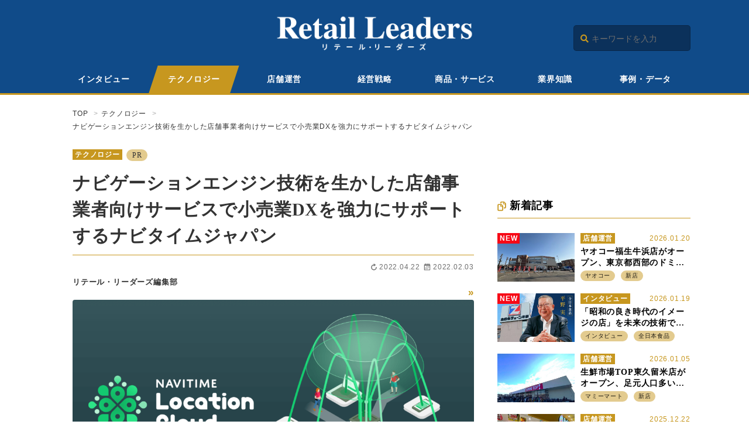

--- FILE ---
content_type: text/html; charset=UTF-8
request_url: https://retailguide.tokubai.co.jp/tech/9556/
body_size: 21947
content:
<!DOCTYPE html>
<html lang="ja">
<head>
  <meta charset="utf-8">
  <meta http-equiv="X-UA-Compatible" content="IE=edge">
  <meta name="viewport" content="width=device-width, initial-scale=1">
  <meta name="format-detection" content="telephone=no">
  <meta name="keywords" content="リテール・リーダーズ,トップマネジメント,社長,経営戦略 ,小売.流通,デジタルトランスフォーメーション,DX">

  <!-- Google Tag Manager -->
  <script>(function(w,d,s,l,i){w[l]=w[l]||[];w[l].push({'gtm.start':
  new Date().getTime(),event:'gtm.js'});var f=d.getElementsByTagName(s)[0],
  j=d.createElement(s),dl=l!='dataLayer'?'&l='+l:'';j.async=true;j.src=
  'https://www.googletagmanager.com/gtm.js?id='+i+dl;f.parentNode.insertBefore(j,f);
  })(window,document,'script','dataLayer','GTM-K76F7RW');</script>
  <!-- End Google Tag Manager -->

  

  <link rel="stylesheet" type="text/css" href="https://retailguide.tokubai.co.jp/wp-content/themes/retailleaders/style.css">
  <script src="//code.jquery.com/jquery-2.2.2.min.js"></script>
  <script src="https://retailguide.tokubai.co.jp/wp-content/themes/retailleaders/js/script.min.js"></script>
  <link rel="stylesheet" href="https://use.fontawesome.com/releases/v5.2.0/css/all.css"
    integrity="sha384-hWVjflwFxL6sNzntih27bfxkr27PmbbK/iSvJ+a4+0owXq79v+lsFkW54bOGbiDQ" crossorigin="anonymous">

    
		<!-- All in One SEO 4.7.6 - aioseo.com -->
		<title>ナビゲーションエンジン技術を生かした店舗事業者向けサービスで小売業DXを強力にサポートするナビタイムジャパン | リテール・リーダーズ</title>
	<meta name="description" content="徒歩、電車、バス、クルマ、自転車などのさまざまな移動手段に適したナビゲーションサービスをコンシューマー向けに提" />
	<meta name="robots" content="max-image-preview:large" />
	<meta name="author" content="竹下浩一郎"/>
	<link rel="canonical" href="https://retailguide.tokubai.co.jp/tech/9556/" />
	<meta name="generator" content="All in One SEO (AIOSEO) 4.7.6" />
		<meta property="og:locale" content="ja_JP" />
		<meta property="og:site_name" content="リテール・リーダーズ | 小売・流通業界の最新ニュース・トレンドを発信" />
		<meta property="og:type" content="article" />
		<meta property="og:title" content="ナビゲーションエンジン技術を生かした店舗事業者向けサービスで小売業DXを強力にサポートするナビタイムジャパン | リテール・リーダーズ" />
		<meta property="og:description" content="徒歩、電車、バス、クルマ、自転車などのさまざまな移動手段に適したナビゲーションサービスをコンシューマー向けに提" />
		<meta property="og:url" content="https://retailguide.tokubai.co.jp/tech/9556/" />
		<meta property="og:image" content="https://retailguide.tokubai.co.jp/wp-content/uploads/2021/09/location_cloud.jpg" />
		<meta property="og:image:secure_url" content="https://retailguide.tokubai.co.jp/wp-content/uploads/2021/09/location_cloud.jpg" />
		<meta property="og:image:width" content="1528" />
		<meta property="og:image:height" content="1320" />
		<meta property="article:published_time" content="2022-02-03T10:56:13+00:00" />
		<meta property="article:modified_time" content="2022-04-22T04:56:40+00:00" />
		<meta property="article:publisher" content="https://www.facebook.com/retailguide.lg/" />
		<meta name="twitter:card" content="summary_large_image" />
		<meta name="twitter:title" content="ナビゲーションエンジン技術を生かした店舗事業者向けサービスで小売業DXを強力にサポートするナビタイムジャパン | リテール・リーダーズ" />
		<meta name="twitter:description" content="徒歩、電車、バス、クルマ、自転車などのさまざまな移動手段に適したナビゲーションサービスをコンシューマー向けに提" />
		<meta name="twitter:image" content="https://retailguide.tokubai.co.jp/wp-content/uploads/2021/09/location_cloud.jpg" />
		<script type="application/ld+json" class="aioseo-schema">
			{"@context":"https:\/\/schema.org","@graph":[{"@type":"BlogPosting","@id":"https:\/\/retailguide.tokubai.co.jp\/tech\/9556\/#blogposting","name":"\u30ca\u30d3\u30b2\u30fc\u30b7\u30e7\u30f3\u30a8\u30f3\u30b8\u30f3\u6280\u8853\u3092\u751f\u304b\u3057\u305f\u5e97\u8217\u4e8b\u696d\u8005\u5411\u3051\u30b5\u30fc\u30d3\u30b9\u3067\u5c0f\u58f2\u696dDX\u3092\u5f37\u529b\u306b\u30b5\u30dd\u30fc\u30c8\u3059\u308b\u30ca\u30d3\u30bf\u30a4\u30e0\u30b8\u30e3\u30d1\u30f3 | \u30ea\u30c6\u30fc\u30eb\u30fb\u30ea\u30fc\u30c0\u30fc\u30ba","headline":"\u30ca\u30d3\u30b2\u30fc\u30b7\u30e7\u30f3\u30a8\u30f3\u30b8\u30f3\u6280\u8853\u3092\u751f\u304b\u3057\u305f\u5e97\u8217\u4e8b\u696d\u8005\u5411\u3051\u30b5\u30fc\u30d3\u30b9\u3067\u5c0f\u58f2\u696dDX\u3092\u5f37\u529b\u306b\u30b5\u30dd\u30fc\u30c8\u3059\u308b\u30ca\u30d3\u30bf\u30a4\u30e0\u30b8\u30e3\u30d1\u30f3","author":{"@id":"https:\/\/retailguide.tokubai.co.jp\/author\/takeshita\/#author"},"publisher":{"@id":"https:\/\/retailguide.tokubai.co.jp\/#organization"},"image":{"@type":"ImageObject","url":"https:\/\/retailguide.tokubai.co.jp\/wp-content\/uploads\/2021\/09\/location_cloud.jpg","width":1528,"height":1320},"datePublished":"2022-02-03T19:56:13+09:00","dateModified":"2022-04-22T13:56:40+09:00","inLanguage":"ja","mainEntityOfPage":{"@id":"https:\/\/retailguide.tokubai.co.jp\/tech\/9556\/#webpage"},"isPartOf":{"@id":"https:\/\/retailguide.tokubai.co.jp\/tech\/9556\/#webpage"},"articleSection":"\u30c6\u30af\u30ce\u30ed\u30b8\u30fc, PR, \u30ea\u30c6\u30fc\u30eb\u30fb\u30ea\u30fc\u30c0\u30fc\u30ba\u7de8\u96c6\u90e8"},{"@type":"BreadcrumbList","@id":"https:\/\/retailguide.tokubai.co.jp\/tech\/9556\/#breadcrumblist","itemListElement":[{"@type":"ListItem","@id":"https:\/\/retailguide.tokubai.co.jp\/#listItem","position":1,"name":"\u5bb6","item":"https:\/\/retailguide.tokubai.co.jp\/","nextItem":{"@type":"ListItem","@id":"https:\/\/retailguide.tokubai.co.jp\/category\/tech\/#listItem","name":"\u30c6\u30af\u30ce\u30ed\u30b8\u30fc"}},{"@type":"ListItem","@id":"https:\/\/retailguide.tokubai.co.jp\/category\/tech\/#listItem","position":2,"name":"\u30c6\u30af\u30ce\u30ed\u30b8\u30fc","previousItem":{"@type":"ListItem","@id":"https:\/\/retailguide.tokubai.co.jp\/#listItem","name":"\u5bb6"}}]},{"@type":"Organization","@id":"https:\/\/retailguide.tokubai.co.jp\/#organization","name":"\u30ea\u30c6\u30fc\u30eb\u30fb\u30ea\u30fc\u30c0\u30fc\u30ba","description":"\u5c0f\u58f2\u30fb\u6d41\u901a\u696d\u754c\u3092\u727d\u5f15\u3059\u308b\u30ea\u30fc\u30c0\u30fc\u306e\u6700\u65b0\u30a4\u30f3\u30bf\u30d3\u30e5\u30fc\u3092\u767a\u4fe1","url":"https:\/\/retailguide.tokubai.co.jp\/","sameAs":["https:\/\/www.facebook.com\/retailguide.lg\/"]},{"@type":"Person","@id":"https:\/\/retailguide.tokubai.co.jp\/author\/takeshita\/#author","url":"https:\/\/retailguide.tokubai.co.jp\/author\/takeshita\/","name":"\u7af9\u4e0b\u6d69\u4e00\u90ce","image":{"@type":"ImageObject","@id":"https:\/\/retailguide.tokubai.co.jp\/tech\/9556\/#authorImage","url":"https:\/\/secure.gravatar.com\/avatar\/a7e39f4da087504e1715c5743dd63e04?s=96&d=mm&r=g","width":96,"height":96,"caption":"\u7af9\u4e0b\u6d69\u4e00\u90ce"}},{"@type":"WebPage","@id":"https:\/\/retailguide.tokubai.co.jp\/tech\/9556\/#webpage","url":"https:\/\/retailguide.tokubai.co.jp\/tech\/9556\/","name":"\u30ca\u30d3\u30b2\u30fc\u30b7\u30e7\u30f3\u30a8\u30f3\u30b8\u30f3\u6280\u8853\u3092\u751f\u304b\u3057\u305f\u5e97\u8217\u4e8b\u696d\u8005\u5411\u3051\u30b5\u30fc\u30d3\u30b9\u3067\u5c0f\u58f2\u696dDX\u3092\u5f37\u529b\u306b\u30b5\u30dd\u30fc\u30c8\u3059\u308b\u30ca\u30d3\u30bf\u30a4\u30e0\u30b8\u30e3\u30d1\u30f3 | \u30ea\u30c6\u30fc\u30eb\u30fb\u30ea\u30fc\u30c0\u30fc\u30ba","description":"\u5f92\u6b69\u3001\u96fb\u8eca\u3001\u30d0\u30b9\u3001\u30af\u30eb\u30de\u3001\u81ea\u8ee2\u8eca\u306a\u3069\u306e\u3055\u307e\u3056\u307e\u306a\u79fb\u52d5\u624b\u6bb5\u306b\u9069\u3057\u305f\u30ca\u30d3\u30b2\u30fc\u30b7\u30e7\u30f3\u30b5\u30fc\u30d3\u30b9\u3092\u30b3\u30f3\u30b7\u30e5\u30fc\u30de\u30fc\u5411\u3051\u306b\u63d0","inLanguage":"ja","isPartOf":{"@id":"https:\/\/retailguide.tokubai.co.jp\/#website"},"breadcrumb":{"@id":"https:\/\/retailguide.tokubai.co.jp\/tech\/9556\/#breadcrumblist"},"author":{"@id":"https:\/\/retailguide.tokubai.co.jp\/author\/takeshita\/#author"},"creator":{"@id":"https:\/\/retailguide.tokubai.co.jp\/author\/takeshita\/#author"},"image":{"@type":"ImageObject","url":"https:\/\/retailguide.tokubai.co.jp\/wp-content\/uploads\/2021\/09\/location_cloud.jpg","@id":"https:\/\/retailguide.tokubai.co.jp\/tech\/9556\/#mainImage","width":1528,"height":1320},"primaryImageOfPage":{"@id":"https:\/\/retailguide.tokubai.co.jp\/tech\/9556\/#mainImage"},"datePublished":"2022-02-03T19:56:13+09:00","dateModified":"2022-04-22T13:56:40+09:00"},{"@type":"WebSite","@id":"https:\/\/retailguide.tokubai.co.jp\/#website","url":"https:\/\/retailguide.tokubai.co.jp\/","name":"\u30ea\u30c6\u30fc\u30eb\u30fb\u30ea\u30fc\u30c0\u30fc\u30ba","description":"\u5c0f\u58f2\u30fb\u6d41\u901a\u696d\u754c\u3092\u727d\u5f15\u3059\u308b\u30ea\u30fc\u30c0\u30fc\u306e\u6700\u65b0\u30a4\u30f3\u30bf\u30d3\u30e5\u30fc\u3092\u767a\u4fe1","inLanguage":"ja","publisher":{"@id":"https:\/\/retailguide.tokubai.co.jp\/#organization"}}]}
		</script>
		<!-- All in One SEO -->

<link rel='dns-prefetch' href='//retailguide.tokubai.co.jp' />
<link rel='dns-prefetch' href='//stats.wp.com' />
<script type="text/javascript" id="wpp-js" src="https://retailguide.tokubai.co.jp/wp-content/plugins/wordpress-popular-posts/assets/js/wpp.min.js?ver=7.2.0" data-sampling="0" data-sampling-rate="100" data-api-url="https://retailguide.tokubai.co.jp/wp-json/wordpress-popular-posts" data-post-id="9556" data-token="e3ccaa0ce5" data-lang="0" data-debug="0"></script>
<link rel="alternate" type="application/rss+xml" title="リテール・リーダーズ &raquo; ナビゲーションエンジン技術を生かした店舗事業者向けサービスで小売業DXを強力にサポートするナビタイムジャパン のコメントのフィード" href="https://retailguide.tokubai.co.jp/tech/9556/feed/" />
<script type="text/javascript">
/* <![CDATA[ */
window._wpemojiSettings = {"baseUrl":"https:\/\/s.w.org\/images\/core\/emoji\/15.0.3\/72x72\/","ext":".png","svgUrl":"https:\/\/s.w.org\/images\/core\/emoji\/15.0.3\/svg\/","svgExt":".svg","source":{"concatemoji":"https:\/\/retailguide.tokubai.co.jp\/wp-includes\/js\/wp-emoji-release.min.js?ver=6.7.4"}};
/*! This file is auto-generated */
!function(i,n){var o,s,e;function c(e){try{var t={supportTests:e,timestamp:(new Date).valueOf()};sessionStorage.setItem(o,JSON.stringify(t))}catch(e){}}function p(e,t,n){e.clearRect(0,0,e.canvas.width,e.canvas.height),e.fillText(t,0,0);var t=new Uint32Array(e.getImageData(0,0,e.canvas.width,e.canvas.height).data),r=(e.clearRect(0,0,e.canvas.width,e.canvas.height),e.fillText(n,0,0),new Uint32Array(e.getImageData(0,0,e.canvas.width,e.canvas.height).data));return t.every(function(e,t){return e===r[t]})}function u(e,t,n){switch(t){case"flag":return n(e,"\ud83c\udff3\ufe0f\u200d\u26a7\ufe0f","\ud83c\udff3\ufe0f\u200b\u26a7\ufe0f")?!1:!n(e,"\ud83c\uddfa\ud83c\uddf3","\ud83c\uddfa\u200b\ud83c\uddf3")&&!n(e,"\ud83c\udff4\udb40\udc67\udb40\udc62\udb40\udc65\udb40\udc6e\udb40\udc67\udb40\udc7f","\ud83c\udff4\u200b\udb40\udc67\u200b\udb40\udc62\u200b\udb40\udc65\u200b\udb40\udc6e\u200b\udb40\udc67\u200b\udb40\udc7f");case"emoji":return!n(e,"\ud83d\udc26\u200d\u2b1b","\ud83d\udc26\u200b\u2b1b")}return!1}function f(e,t,n){var r="undefined"!=typeof WorkerGlobalScope&&self instanceof WorkerGlobalScope?new OffscreenCanvas(300,150):i.createElement("canvas"),a=r.getContext("2d",{willReadFrequently:!0}),o=(a.textBaseline="top",a.font="600 32px Arial",{});return e.forEach(function(e){o[e]=t(a,e,n)}),o}function t(e){var t=i.createElement("script");t.src=e,t.defer=!0,i.head.appendChild(t)}"undefined"!=typeof Promise&&(o="wpEmojiSettingsSupports",s=["flag","emoji"],n.supports={everything:!0,everythingExceptFlag:!0},e=new Promise(function(e){i.addEventListener("DOMContentLoaded",e,{once:!0})}),new Promise(function(t){var n=function(){try{var e=JSON.parse(sessionStorage.getItem(o));if("object"==typeof e&&"number"==typeof e.timestamp&&(new Date).valueOf()<e.timestamp+604800&&"object"==typeof e.supportTests)return e.supportTests}catch(e){}return null}();if(!n){if("undefined"!=typeof Worker&&"undefined"!=typeof OffscreenCanvas&&"undefined"!=typeof URL&&URL.createObjectURL&&"undefined"!=typeof Blob)try{var e="postMessage("+f.toString()+"("+[JSON.stringify(s),u.toString(),p.toString()].join(",")+"));",r=new Blob([e],{type:"text/javascript"}),a=new Worker(URL.createObjectURL(r),{name:"wpTestEmojiSupports"});return void(a.onmessage=function(e){c(n=e.data),a.terminate(),t(n)})}catch(e){}c(n=f(s,u,p))}t(n)}).then(function(e){for(var t in e)n.supports[t]=e[t],n.supports.everything=n.supports.everything&&n.supports[t],"flag"!==t&&(n.supports.everythingExceptFlag=n.supports.everythingExceptFlag&&n.supports[t]);n.supports.everythingExceptFlag=n.supports.everythingExceptFlag&&!n.supports.flag,n.DOMReady=!1,n.readyCallback=function(){n.DOMReady=!0}}).then(function(){return e}).then(function(){var e;n.supports.everything||(n.readyCallback(),(e=n.source||{}).concatemoji?t(e.concatemoji):e.wpemoji&&e.twemoji&&(t(e.twemoji),t(e.wpemoji)))}))}((window,document),window._wpemojiSettings);
/* ]]> */
</script>
<style id='wp-emoji-styles-inline-css' type='text/css'>

	img.wp-smiley, img.emoji {
		display: inline !important;
		border: none !important;
		box-shadow: none !important;
		height: 1em !important;
		width: 1em !important;
		margin: 0 0.07em !important;
		vertical-align: -0.1em !important;
		background: none !important;
		padding: 0 !important;
	}
</style>
<link rel='stylesheet' id='wp-block-library-css' href='https://retailguide.tokubai.co.jp/wp-includes/css/dist/block-library/style.min.css?ver=6.7.4' type='text/css' media='all' />
<link rel='stylesheet' id='pardot-css' href='https://retailguide.tokubai.co.jp/wp-content/plugins/pardot/build/style-index.css?ver=1733843625' type='text/css' media='all' />
<link rel='stylesheet' id='mediaelement-css' href='https://retailguide.tokubai.co.jp/wp-includes/js/mediaelement/mediaelementplayer-legacy.min.css?ver=4.2.17' type='text/css' media='all' />
<link rel='stylesheet' id='wp-mediaelement-css' href='https://retailguide.tokubai.co.jp/wp-includes/js/mediaelement/wp-mediaelement.min.css?ver=6.7.4' type='text/css' media='all' />
<style id='jetpack-sharing-buttons-style-inline-css' type='text/css'>
.jetpack-sharing-buttons__services-list{display:flex;flex-direction:row;flex-wrap:wrap;gap:0;list-style-type:none;margin:5px;padding:0}.jetpack-sharing-buttons__services-list.has-small-icon-size{font-size:12px}.jetpack-sharing-buttons__services-list.has-normal-icon-size{font-size:16px}.jetpack-sharing-buttons__services-list.has-large-icon-size{font-size:24px}.jetpack-sharing-buttons__services-list.has-huge-icon-size{font-size:36px}@media print{.jetpack-sharing-buttons__services-list{display:none!important}}.editor-styles-wrapper .wp-block-jetpack-sharing-buttons{gap:0;padding-inline-start:0}ul.jetpack-sharing-buttons__services-list.has-background{padding:1.25em 2.375em}
</style>
<style id='classic-theme-styles-inline-css' type='text/css'>
/*! This file is auto-generated */
.wp-block-button__link{color:#fff;background-color:#32373c;border-radius:9999px;box-shadow:none;text-decoration:none;padding:calc(.667em + 2px) calc(1.333em + 2px);font-size:1.125em}.wp-block-file__button{background:#32373c;color:#fff;text-decoration:none}
</style>
<style id='global-styles-inline-css' type='text/css'>
:root{--wp--preset--aspect-ratio--square: 1;--wp--preset--aspect-ratio--4-3: 4/3;--wp--preset--aspect-ratio--3-4: 3/4;--wp--preset--aspect-ratio--3-2: 3/2;--wp--preset--aspect-ratio--2-3: 2/3;--wp--preset--aspect-ratio--16-9: 16/9;--wp--preset--aspect-ratio--9-16: 9/16;--wp--preset--color--black: #000000;--wp--preset--color--cyan-bluish-gray: #abb8c3;--wp--preset--color--white: #ffffff;--wp--preset--color--pale-pink: #f78da7;--wp--preset--color--vivid-red: #cf2e2e;--wp--preset--color--luminous-vivid-orange: #ff6900;--wp--preset--color--luminous-vivid-amber: #fcb900;--wp--preset--color--light-green-cyan: #7bdcb5;--wp--preset--color--vivid-green-cyan: #00d084;--wp--preset--color--pale-cyan-blue: #8ed1fc;--wp--preset--color--vivid-cyan-blue: #0693e3;--wp--preset--color--vivid-purple: #9b51e0;--wp--preset--gradient--vivid-cyan-blue-to-vivid-purple: linear-gradient(135deg,rgba(6,147,227,1) 0%,rgb(155,81,224) 100%);--wp--preset--gradient--light-green-cyan-to-vivid-green-cyan: linear-gradient(135deg,rgb(122,220,180) 0%,rgb(0,208,130) 100%);--wp--preset--gradient--luminous-vivid-amber-to-luminous-vivid-orange: linear-gradient(135deg,rgba(252,185,0,1) 0%,rgba(255,105,0,1) 100%);--wp--preset--gradient--luminous-vivid-orange-to-vivid-red: linear-gradient(135deg,rgba(255,105,0,1) 0%,rgb(207,46,46) 100%);--wp--preset--gradient--very-light-gray-to-cyan-bluish-gray: linear-gradient(135deg,rgb(238,238,238) 0%,rgb(169,184,195) 100%);--wp--preset--gradient--cool-to-warm-spectrum: linear-gradient(135deg,rgb(74,234,220) 0%,rgb(151,120,209) 20%,rgb(207,42,186) 40%,rgb(238,44,130) 60%,rgb(251,105,98) 80%,rgb(254,248,76) 100%);--wp--preset--gradient--blush-light-purple: linear-gradient(135deg,rgb(255,206,236) 0%,rgb(152,150,240) 100%);--wp--preset--gradient--blush-bordeaux: linear-gradient(135deg,rgb(254,205,165) 0%,rgb(254,45,45) 50%,rgb(107,0,62) 100%);--wp--preset--gradient--luminous-dusk: linear-gradient(135deg,rgb(255,203,112) 0%,rgb(199,81,192) 50%,rgb(65,88,208) 100%);--wp--preset--gradient--pale-ocean: linear-gradient(135deg,rgb(255,245,203) 0%,rgb(182,227,212) 50%,rgb(51,167,181) 100%);--wp--preset--gradient--electric-grass: linear-gradient(135deg,rgb(202,248,128) 0%,rgb(113,206,126) 100%);--wp--preset--gradient--midnight: linear-gradient(135deg,rgb(2,3,129) 0%,rgb(40,116,252) 100%);--wp--preset--font-size--small: 13px;--wp--preset--font-size--medium: 20px;--wp--preset--font-size--large: 36px;--wp--preset--font-size--x-large: 42px;--wp--preset--spacing--20: 0.44rem;--wp--preset--spacing--30: 0.67rem;--wp--preset--spacing--40: 1rem;--wp--preset--spacing--50: 1.5rem;--wp--preset--spacing--60: 2.25rem;--wp--preset--spacing--70: 3.38rem;--wp--preset--spacing--80: 5.06rem;--wp--preset--shadow--natural: 6px 6px 9px rgba(0, 0, 0, 0.2);--wp--preset--shadow--deep: 12px 12px 50px rgba(0, 0, 0, 0.4);--wp--preset--shadow--sharp: 6px 6px 0px rgba(0, 0, 0, 0.2);--wp--preset--shadow--outlined: 6px 6px 0px -3px rgba(255, 255, 255, 1), 6px 6px rgba(0, 0, 0, 1);--wp--preset--shadow--crisp: 6px 6px 0px rgba(0, 0, 0, 1);}:where(.is-layout-flex){gap: 0.5em;}:where(.is-layout-grid){gap: 0.5em;}body .is-layout-flex{display: flex;}.is-layout-flex{flex-wrap: wrap;align-items: center;}.is-layout-flex > :is(*, div){margin: 0;}body .is-layout-grid{display: grid;}.is-layout-grid > :is(*, div){margin: 0;}:where(.wp-block-columns.is-layout-flex){gap: 2em;}:where(.wp-block-columns.is-layout-grid){gap: 2em;}:where(.wp-block-post-template.is-layout-flex){gap: 1.25em;}:where(.wp-block-post-template.is-layout-grid){gap: 1.25em;}.has-black-color{color: var(--wp--preset--color--black) !important;}.has-cyan-bluish-gray-color{color: var(--wp--preset--color--cyan-bluish-gray) !important;}.has-white-color{color: var(--wp--preset--color--white) !important;}.has-pale-pink-color{color: var(--wp--preset--color--pale-pink) !important;}.has-vivid-red-color{color: var(--wp--preset--color--vivid-red) !important;}.has-luminous-vivid-orange-color{color: var(--wp--preset--color--luminous-vivid-orange) !important;}.has-luminous-vivid-amber-color{color: var(--wp--preset--color--luminous-vivid-amber) !important;}.has-light-green-cyan-color{color: var(--wp--preset--color--light-green-cyan) !important;}.has-vivid-green-cyan-color{color: var(--wp--preset--color--vivid-green-cyan) !important;}.has-pale-cyan-blue-color{color: var(--wp--preset--color--pale-cyan-blue) !important;}.has-vivid-cyan-blue-color{color: var(--wp--preset--color--vivid-cyan-blue) !important;}.has-vivid-purple-color{color: var(--wp--preset--color--vivid-purple) !important;}.has-black-background-color{background-color: var(--wp--preset--color--black) !important;}.has-cyan-bluish-gray-background-color{background-color: var(--wp--preset--color--cyan-bluish-gray) !important;}.has-white-background-color{background-color: var(--wp--preset--color--white) !important;}.has-pale-pink-background-color{background-color: var(--wp--preset--color--pale-pink) !important;}.has-vivid-red-background-color{background-color: var(--wp--preset--color--vivid-red) !important;}.has-luminous-vivid-orange-background-color{background-color: var(--wp--preset--color--luminous-vivid-orange) !important;}.has-luminous-vivid-amber-background-color{background-color: var(--wp--preset--color--luminous-vivid-amber) !important;}.has-light-green-cyan-background-color{background-color: var(--wp--preset--color--light-green-cyan) !important;}.has-vivid-green-cyan-background-color{background-color: var(--wp--preset--color--vivid-green-cyan) !important;}.has-pale-cyan-blue-background-color{background-color: var(--wp--preset--color--pale-cyan-blue) !important;}.has-vivid-cyan-blue-background-color{background-color: var(--wp--preset--color--vivid-cyan-blue) !important;}.has-vivid-purple-background-color{background-color: var(--wp--preset--color--vivid-purple) !important;}.has-black-border-color{border-color: var(--wp--preset--color--black) !important;}.has-cyan-bluish-gray-border-color{border-color: var(--wp--preset--color--cyan-bluish-gray) !important;}.has-white-border-color{border-color: var(--wp--preset--color--white) !important;}.has-pale-pink-border-color{border-color: var(--wp--preset--color--pale-pink) !important;}.has-vivid-red-border-color{border-color: var(--wp--preset--color--vivid-red) !important;}.has-luminous-vivid-orange-border-color{border-color: var(--wp--preset--color--luminous-vivid-orange) !important;}.has-luminous-vivid-amber-border-color{border-color: var(--wp--preset--color--luminous-vivid-amber) !important;}.has-light-green-cyan-border-color{border-color: var(--wp--preset--color--light-green-cyan) !important;}.has-vivid-green-cyan-border-color{border-color: var(--wp--preset--color--vivid-green-cyan) !important;}.has-pale-cyan-blue-border-color{border-color: var(--wp--preset--color--pale-cyan-blue) !important;}.has-vivid-cyan-blue-border-color{border-color: var(--wp--preset--color--vivid-cyan-blue) !important;}.has-vivid-purple-border-color{border-color: var(--wp--preset--color--vivid-purple) !important;}.has-vivid-cyan-blue-to-vivid-purple-gradient-background{background: var(--wp--preset--gradient--vivid-cyan-blue-to-vivid-purple) !important;}.has-light-green-cyan-to-vivid-green-cyan-gradient-background{background: var(--wp--preset--gradient--light-green-cyan-to-vivid-green-cyan) !important;}.has-luminous-vivid-amber-to-luminous-vivid-orange-gradient-background{background: var(--wp--preset--gradient--luminous-vivid-amber-to-luminous-vivid-orange) !important;}.has-luminous-vivid-orange-to-vivid-red-gradient-background{background: var(--wp--preset--gradient--luminous-vivid-orange-to-vivid-red) !important;}.has-very-light-gray-to-cyan-bluish-gray-gradient-background{background: var(--wp--preset--gradient--very-light-gray-to-cyan-bluish-gray) !important;}.has-cool-to-warm-spectrum-gradient-background{background: var(--wp--preset--gradient--cool-to-warm-spectrum) !important;}.has-blush-light-purple-gradient-background{background: var(--wp--preset--gradient--blush-light-purple) !important;}.has-blush-bordeaux-gradient-background{background: var(--wp--preset--gradient--blush-bordeaux) !important;}.has-luminous-dusk-gradient-background{background: var(--wp--preset--gradient--luminous-dusk) !important;}.has-pale-ocean-gradient-background{background: var(--wp--preset--gradient--pale-ocean) !important;}.has-electric-grass-gradient-background{background: var(--wp--preset--gradient--electric-grass) !important;}.has-midnight-gradient-background{background: var(--wp--preset--gradient--midnight) !important;}.has-small-font-size{font-size: var(--wp--preset--font-size--small) !important;}.has-medium-font-size{font-size: var(--wp--preset--font-size--medium) !important;}.has-large-font-size{font-size: var(--wp--preset--font-size--large) !important;}.has-x-large-font-size{font-size: var(--wp--preset--font-size--x-large) !important;}
:where(.wp-block-post-template.is-layout-flex){gap: 1.25em;}:where(.wp-block-post-template.is-layout-grid){gap: 1.25em;}
:where(.wp-block-columns.is-layout-flex){gap: 2em;}:where(.wp-block-columns.is-layout-grid){gap: 2em;}
:root :where(.wp-block-pullquote){font-size: 1.5em;line-height: 1.6;}
</style>
<link rel='stylesheet' id='toc-screen-css' href='https://retailguide.tokubai.co.jp/wp-content/plugins/table-of-contents-plus/screen.min.css?ver=2411.1' type='text/css' media='all' />
<style id='toc-screen-inline-css' type='text/css'>
div#toc_container {width: 100%;}
</style>
<script type="text/javascript" src="https://retailguide.tokubai.co.jp/wp-includes/js/jquery/jquery.min.js?ver=3.7.1" id="jquery-core-js"></script>
<script type="text/javascript" src="https://retailguide.tokubai.co.jp/wp-includes/js/jquery/jquery-migrate.min.js?ver=3.4.1" id="jquery-migrate-js"></script>
<link rel="https://api.w.org/" href="https://retailguide.tokubai.co.jp/wp-json/" /><link rel="alternate" title="JSON" type="application/json" href="https://retailguide.tokubai.co.jp/wp-json/wp/v2/posts/9556" /><link rel="EditURI" type="application/rsd+xml" title="RSD" href="https://retailguide.tokubai.co.jp/xmlrpc.php?rsd" />
<link rel='shortlink' href='https://retailguide.tokubai.co.jp/?p=9556' />
<link rel="alternate" title="oEmbed (JSON)" type="application/json+oembed" href="https://retailguide.tokubai.co.jp/wp-json/oembed/1.0/embed?url=https%3A%2F%2Fretailguide.tokubai.co.jp%2Ftech%2F9556%2F" />
<link rel="alternate" title="oEmbed (XML)" type="text/xml+oembed" href="https://retailguide.tokubai.co.jp/wp-json/oembed/1.0/embed?url=https%3A%2F%2Fretailguide.tokubai.co.jp%2Ftech%2F9556%2F&#038;format=xml" />
	<style>img#wpstats{display:none}</style>
		            <style id="wpp-loading-animation-styles">@-webkit-keyframes bgslide{from{background-position-x:0}to{background-position-x:-200%}}@keyframes bgslide{from{background-position-x:0}to{background-position-x:-200%}}.wpp-widget-block-placeholder,.wpp-shortcode-placeholder{margin:0 auto;width:60px;height:3px;background:#dd3737;background:linear-gradient(90deg,#dd3737 0%,#571313 10%,#dd3737 100%);background-size:200% auto;border-radius:3px;-webkit-animation:bgslide 1s infinite linear;animation:bgslide 1s infinite linear}</style>
            <link rel="icon" href="https://retailguide.tokubai.co.jp/wp-content/uploads/2024/10/favicon-150x150.png" sizes="32x32" />
<link rel="icon" href="https://retailguide.tokubai.co.jp/wp-content/uploads/2024/10/favicon.png" sizes="192x192" />
<link rel="apple-touch-icon" href="https://retailguide.tokubai.co.jp/wp-content/uploads/2024/10/favicon.png" />
<meta name="msapplication-TileImage" content="https://retailguide.tokubai.co.jp/wp-content/uploads/2024/10/favicon.png" />

</head>


<body id="js-head" class="post-template-default single single-post postid-9556 single-format-standard">
  <!-- Google Tag Manager (noscript) -->
  <noscript><iframe src="https://www.googletagmanager.com/ns.html?id=GTM-K76F7RW"
  height="0" width="0" style="display:none;visibility:hidden"></iframe></noscript>
  <!-- End Google Tag Manager (noscript) -->

  <div class="l-wrapper">

    <header id="header" class="l-header">

      <div class="header-main">
        <div class="l-container">
          <h1 class="header-logo"><a href="https://retailguide.tokubai.co.jp/"><img src="https://retailguide.tokubai.co.jp/wp-content/themes/retailleaders/images/common/logo_b.png" alt="リテール・リーダーズ" class="sp-hide"><img src="https://retailguide.tokubai.co.jp/wp-content/themes/retailleaders/images/common/logo_sp_b.png" alt="リテール・リーダーズ" class="pc-hide"></a></h1>

          <ul class="pc-submenu">
            <li>
              <form role="search" method="get" id="form" action="https://retailguide.tokubai.co.jp/">
  <div class="search-block">
    <i class="fas fa-search"></i>
    <input class="search-input" type="text" placeholder="キーワードを入力" value="" name="s">
  </div>
</form>
            </li>
          </ul>

          <div id="js-menuToggle" class="gnav-btn">
            <div class="gnav-btn__container">
              <span></span>
              <span></span>
              <span></span>
            </div>
          </div>

          <nav id="js-menu" class="spnavi">
            <div class="sp-nav__content">
              <div class="sp-nav__block">
                <form role="search" method="get" id="form" action="https://retailguide.tokubai.co.jp/">
  <div class="search-block">
    <i class="fas fa-search"></i>
    <input class="search-input" type="text" placeholder="キーワードを入力" value="" name="s">
  </div>
</form>
              </div>
              <div class="sp-nav__block">
                <p class="sp-nav__title">カテゴリー</p>
                <ul class="menu-list">
                  <li>
                    <a href="https://retailguide.tokubai.co.jp/category/interviews/">インタビュー</a><i class="fas fa-chevron-right js-childnav-btn"></i>
                  </li>
                  <li>
                    <a href="https://retailguide.tokubai.co.jp/category/tech/">テクノロジー</a><i class="fas fa-chevron-right js-childnav-btn"></i>
                  </li>
                  <li>
                    <a href="https://retailguide.tokubai.co.jp/category/store/">店舗運営</a><i class="fas fa-chevron-right js-childnav-btn"></i>
                  </li>
                  <li>
                    <a href="https://retailguide.tokubai.co.jp/category/trend/">商品・サービス</a><i class="fas fa-chevron-right js-childnav-btn"></i>
                  </li>
                  <li>
                    <a href="https://retailguide.tokubai.co.jp/category/knowledge/">業界知識</a><i class="fas fa-chevron-right js-childnav-btn"></i>
                  </li>
                  <li>
                    <a href="https://retailguide.tokubai.co.jp/category/data/">事例・データ</a><i class="fas fa-chevron-right js-childnav-btn"></i>
                  </li>
                </ul>
              </div>

              <div class="sp-nav__block">
                <ul class="menu-list">
                  <li>
                    <a href="https://retailguide.tokubai.co.jp/seminar/">セミナー</a><i class="fas fa-chevron-right js-childnav-btn"></i>
                  </li>
                  <li>
                    <a href="https://retailguide.tokubai.co.jp/document/">お役立ち資料</a><i class="fas fa-chevron-right js-childnav-btn"></i>
                  </li>
                </ul>
              </div>

              <div class="sp-nav__block">
                <p class="sp-nav__title">キーワード</p>
                <ul class="c-tag-list--bg">
                  <li><a href="https://retailguide.tokubai.co.jp/tag/10x/">10X</a></li><li><a href="https://retailguide.tokubai.co.jp/tag/10%ef%bd%98/">10Ｘ</a></li><li><a href="https://retailguide.tokubai.co.jp/tag/12%e6%9c%88/">12月</a></li><li><a href="https://retailguide.tokubai.co.jp/tag/2021%e5%b9%b4/">2021年</a></li><li><a href="https://retailguide.tokubai.co.jp/tag/2023%e5%b9%b4/">2023年</a></li><li><a href="https://retailguide.tokubai.co.jp/tag/2024%e5%b9%b4%e5%95%8f%e9%a1%8c/">2024年問題</a></li><li><a href="https://retailguide.tokubai.co.jp/tag/300%e5%86%86%e3%82%b7%e3%83%a7%e3%83%83%e3%83%97/">300円ショップ</a></li><li><a href="https://retailguide.tokubai.co.jp/tag/ai/">AI</a></li><li><a href="https://retailguide.tokubai.co.jp/tag/aibeacon/">AIBeacon</a></li><li><a href="https://retailguide.tokubai.co.jp/tag/ai%e3%82%ab%e3%83%a1%e3%83%a9/">AIカメラ</a></li><li><a href="https://retailguide.tokubai.co.jp/tag/ai%e8%87%aa%e5%8b%95%e7%99%ba%e6%b3%a8/">AI自動発注</a></li><li><a href="https://retailguide.tokubai.co.jp/tag/ar/">AR</a></li><li><a href="https://retailguide.tokubai.co.jp/tag/aws/">AWS</a></li><li><a href="https://retailguide.tokubai.co.jp/tag/b8ta/">b8ta</a></li><li><a href="https://retailguide.tokubai.co.jp/tag/bopis/">BOPIS</a></li><li><a href="https://retailguide.tokubai.co.jp/tag/ces2021/">CES2021</a></li><li><a href="https://retailguide.tokubai.co.jp/tag/d2c/">D2C</a></li><li><a href="https://retailguide.tokubai.co.jp/tag/dcm/">DCM</a></li><li><a href="https://retailguide.tokubai.co.jp/tag/didi/">DiDi</a></li><li><a href="https://retailguide.tokubai.co.jp/tag/diy/">DIY</a></li><li><a href="https://retailguide.tokubai.co.jp/tag/dx/">DX</a></li><li><a href="https://retailguide.tokubai.co.jp/tag/d%e3%83%9d%e3%82%a4%e3%83%b3%e3%83%88/">dポイント</a></li><li><a href="https://retailguide.tokubai.co.jp/tag/ec/">EC</a></li><li><a href="https://retailguide.tokubai.co.jp/tag/edlp/">EDLP</a></li><li><a href="https://retailguide.tokubai.co.jp/tag/gms/">GMS</a></li>                </ul>
              </div>

              <div class="sp-nav__block">
                <ul class="sp-nav__pages">
                  <li><a href="https://retailguide.tokubai.co.jp/about/">リテール・リーダーズとは</a></li>
                  <li><a href="https://retailguide.tokubai.co.jp/contact/">お問い合わせ</a></li>
                </ul>
                <div class="sp-nav__company">
		  <img src="https://retailguide.tokubai.co.jp/wp-content/themes/retailleaders/images/common/by_kufu.png" alt="byKufu">
                </div>
              </div>

            </div>
          </nav>

        </div>
      </div>

      <div class="globalnav pcnavigation">
        <div class="l-container">
          <ul class="nav-list">
            <li>
              <a class="" href="https://retailguide.tokubai.co.jp/category/interviews/">インタビュー</a>
            </li>
            <li>
              <a class="active" href="https://retailguide.tokubai.co.jp/category/tech/">テクノロジー</a>
            </li>
            <li>
              <a class="" href="https://retailguide.tokubai.co.jp/category/store/">店舗運営</a>
            </li>
            <li>
              <a class="" href="https://retailguide.tokubai.co.jp/category/strategy/">経営戦略</a>
            </li>
            <li>
              <a class="" href="https://retailguide.tokubai.co.jp/category/trend/">商品・サービス</a>
            </li>
            <li>
              <a class="" href="https://retailguide.tokubai.co.jp/category/knowledge/">業界知識</a>
            </li>
            <li>
              <a class="" href="https://retailguide.tokubai.co.jp/category/data/">事例・データ</a>
            </li>
          </ul>
        </div>
      </div>

      <div class="globalnav spnavigation">
        <div class="l-container">


           <ul class="nav-list">
            <li>
              <a id="js-interviews" class="" href="https://retailguide.tokubai.co.jp/category/interviews/">インタビュー</a>
            </li>
            <li>
              <a id="js-tech" class="active" href="https://retailguide.tokubai.co.jp/category/tech/">テクノロジー</a>
            </li>
            <li>
              <a id="js-store" class="" href="https://retailguide.tokubai.co.jp/category/store/">店舗運営</a>
            </li>
            <li>
              <a id="js-strategy" class="" href="https://retailguide.tokubai.co.jp/category/strategy/">経営戦略</a>
            </li>
            <li>
              <a id="js-trend" class="" href="https://retailguide.tokubai.co.jp/category/trend/">商品・サービス</a>
            </li>
            <li>
              <a id="js-knowledge" class="" href="https://retailguide.tokubai.co.jp/category/knowledge/">業界知識</a>
            </li>
            <li>
              <a id="js-data" class="" href="https://retailguide.tokubai.co.jp/category/data/">事例・データ</a>
            </li>
          </ul>
        </div>
      </div>

    </header>

<!-- ここからコンテンツ -->
<div class="main-block l-container">
  <div class="l-main">
    <main>

      
        <article class="single-article">
          <div class="breadcrumb" typeof="BreadcrumbList" vocab="https://schema.org/">
            <ul class="breadcrumb-list">
              <!-- Breadcrumb NavXT 7.3.1 -->
<li><a property="item" typeof="WebPage" title="Go to リテール・リーダーズ." href="https://retailguide.tokubai.co.jp" class="home" ><span property="name">TOP</span></a><meta property="position" content="1"></li><li><a property="item" typeof="WebPage" title="Go to the テクノロジー category archives." href="https://retailguide.tokubai.co.jp/category/tech/" class="taxonomy category" ><span property="name">テクノロジー</span></a><meta property="position" content="2"></li><li><a property="item" typeof="WebPage" title="Go to ナビゲーションエンジン技術を生かした店舗事業者向けサービスで小売業DXを強力にサポートするナビタイムジャパン." href="https://retailguide.tokubai.co.jp/tech/9556/" class="post post-post current-item" aria-current="page"><span property="name">ナビゲーションエンジン技術を生かした店舗事業者向けサービスで小売業DXを強力にサポートするナビタイムジャパン</span></a><meta property="position" content="3"></li>            </ul>
          </div>

          <div class="single-article__meta">
            <ul class="post-categories">
	<li><a href="https://retailguide.tokubai.co.jp/category/tech/" rel="category tag">テクノロジー</a></li></ul>            <ul class="c-tag-list--bg c-tag-list--medium"><li><a href="https://retailguide.tokubai.co.jp/tag/pr/" rel="tag">PR</a></li></ul>          </div>
                    <h2 class="single-post__title">ナビゲーションエンジン技術を生かした店舗事業者向けサービスで小売業DXを強力にサポートするナビタイムジャパン</h2>

          <div class="single-post--time">
                      <p><i><img src="https://retailguide.tokubai.co.jp/wp-content/themes/retailleaders/images/common/icon_reload.svg" alt=""></i>2022.04.22</p>
                        <p><i><img src="https://retailguide.tokubai.co.jp/wp-content/themes/retailleaders/images/common/icon_calender.svg" alt=""></i>2022.02.03</p>
          </div>

                    <dl class="post-author">
                      <dt><a href="https://retailguide.tokubai.co.jp/authors/editorial-department/">リテール・リーダーズ編集部</a></dt>
            <dd><span></span><a href="https://retailguide.tokubai.co.jp/authors/editorial-department/">»</a></dd>
                      </dl>
                    <div class="post-block">
            
<div class="wp-block-image"><figure class="aligncenter size-large"><img fetchpriority="high" decoding="async" width="1024" height="536" src="https://retailguide.tokubai.co.jp/wp-content/uploads/2021/09/location_cloud-1-1024x536.png" alt="" class="wp-image-9565" srcset="https://retailguide.tokubai.co.jp/wp-content/uploads/2021/09/location_cloud-1-1024x536.png 1024w, https://retailguide.tokubai.co.jp/wp-content/uploads/2021/09/location_cloud-1-300x157.png 300w, https://retailguide.tokubai.co.jp/wp-content/uploads/2021/09/location_cloud-1-768x402.png 768w, https://retailguide.tokubai.co.jp/wp-content/uploads/2021/09/location_cloud-1.png 1528w" sizes="(max-width: 1024px) 100vw, 1024px" /></figure></div>
<p>徒歩、電車、バス、クルマ、自転車などのさまざまな移動手段に適したナビゲーションサービスをコンシューマー向けに提供しているナビタイムジャパンは、その強みである経路探索エンジンの技術を軸に移動・交通に関わる多様なデータベースを生かし、ビジネス向けのSaaS（ソフトウエア・アズ・ア・サービス）に取り組んでいる。</p>
<p>「目的地までの最適な移動には、さまざまな移動手段をシームレスに利用できることが重要ですが、当社では、2001年に、徒歩・公共交通・クルマ等の移動手段を組み合わせた検索ができる『NAVITIME』の提供を開始しました。創業以来、継続してさまざまな移動手段をつないだ『トータルナビゲーション』で移動を支えるサービスの開発に取り組んできています」と内門智弥・株式会社ナビタイムジャパンロケーションマーケティング事業部部長は同社の強みを説明する。</p>
<p>複数の移動手段を組み合わせて最適な経路を提示する「トータルナビゲーション」は、ナビタイムジャパンの強みであるが、それを機能させるためには目的地や経由地を設定するための店舗データを管理する必要がある。</p>
<p>ナビタイムジャパンでは、全国の900万件の施設データを収集、さらにそれを検索、運用し続けるノウハウがあり、それを店舗データの管理に生かしている。</p>
<p>ビジネス向けのSaaSは、その機能を応用して店舗事業者向けに提供するもので、まさに同社がこれまで蓄積してきた技術を生かした形の事業であるといえる。</p>
<div id="toc_container" class="toc_wrap_left no_bullets"><p class="toc_title">目次</p><ul class="toc_list"><li><a href="#i"><span class="toc_number toc_depth_1">1</span> 店舗事業者向けサービスが、コンシューマーの利便性に結び付く</a></li><li><a href="#i-2"><span class="toc_number toc_depth_1">2</span> ローカル検索対策の鍵となる「一元管理」</a></li><li><a href="#i-3"><span class="toc_number toc_depth_1">3</span> マーケティングに活用するためのツールも用意</a></li></ul></div>
<h3 class="wp-block-heading"><span id="i">店舗事業者向けサービスが、コンシューマーの利便性に結び付く</span></h3>
<p>同社のサービスの1つである「NAVITIME Location Cloud」は、店舗の事業者からデータを預かり、それをいろいろな形でアウトプットすることでデータ管理工数の削減や店舗マーケティングに貢献するビジネス向けのサービスだが、これによってコンシューマー向けサービスの内容をより充実させるという好循環が生まれる。</p>
<p>情報が充実することで、SEO（Search Engine Optimization、検索エンジン最適化）の改善にもつながり、結果として店舗の事業者にとっては情報の露出が増え、さらにコンシューマーにとっては利便性が向上するという効果を生む。</p>
<p>このNAVITIME Location Cloudの重要なポイントとして、「ローカル検索」を挙げることができる。ローカル検索、つまり、近くの店を探す行動をする人はその後の来店確率も高く、購買につながりやすいというデータがある。Googleのレポートによれば、モバイル検索の30%は場所に関連がある検索であり、ローカル検索をした人の76%が1日以内にその場所を訪れるという。</p>
<p>さらに最近は、検索数自体が増加傾向にある。新型コロナウイルスの影響もあって、営業時間や混雑具合、予約の有無など、事前に店の正しい情報を得るニーズが増えていることもあるだろう。</p>
<p>また、コンシューマーが求める情報が多様化しているということもある。結果的に、以前にも増して情報の正確性が求められるようになっているという。営業時間はもちろん、混雑具合、サービス、在庫など即時性ある正確な情報が求められるようになっている。</p>
<h3 class="wp-block-heading"><span id="i-2">ローカル検索対策の鍵となる「一元管理」</span></h3>
<p>一方で、ローカル検索対策を実施しようとすると、実際にはさまざまな問題が生じる。</p>
<p>1つはメディアの多様化による問題。</p>
<p>特に昨今は、ローカル検索において「Googleビジネスプロフィール」の重要性が増している。Googleで検索した際、Googleビジネスプロフィールのページが検索結果よりも上に表示されることから、こちらのクリック率が高くなっているためだ。</p>
<p>またGoogleビジネスプロフィールによる情報だけでなく、ユーザーは多くのメディアから店の情報を得ている。SNS（ソーシャルネットワーキングサービス）や、地図アプリ、比較サイトなど業態や利用者の属性によっても利用されるメディアは多様化しており、逆にこの多様なメディアに店舗の情報を掲載していないと、ユーザーに店舗を検索してもらえない可能性が高くなっている。</p>
<p>こうした多様なメディアへのデータ掲載も可能となっているが、実際にそれをしようとすると、データ管理に対する課題が出てくる。例えば、情報収集段階では、キャンペーン情報などは情報の出所がさまざまな部署に渡るものもあり、こうしたものを集めるのに手間や時間がかかるという問題がある。</p>
<p>あるいはデータを各メディアに配信する段階では、非常に手間がかかるという問題がある。例えば営業時間の入稿の仕方では、多くのサイトが「平日」「土日」の区分けになっているのに対し、Googleビジネスプロフィールの場合は、「月曜日」「火曜日」「水曜日」…といった区分けになっている。また、あるメディアでは、ふりがなが必要であったり、住所を要素ごと分けて入力する方式になっている。こうした違いに対応しなければならない。</p>
<p>NAVITIME Location Cloudではそれらメディアごとに異なるデータ・フォーマットに対し、店舗データを一元管理できるクラウド上の管理ツールの「Location Cloud Manager」を提供することで解決を図っている。</p>
<p>管理ツールにデータを入力すれば、自社ホームページの検索サイトだけでなく、Google、あるいはYahoo! JAPAN、Microsoft Bingなどにも自動的に連携することができる。</p>
<figure class="wp-block-image size-large"><img decoding="async" width="1024" height="829" src="https://retailguide.tokubai.co.jp/wp-content/uploads/2022/02/img_advertorial_01-1024x829.png" alt="" class="wp-image-13027" srcset="https://retailguide.tokubai.co.jp/wp-content/uploads/2022/02/img_advertorial_01-1024x829.png 1024w, https://retailguide.tokubai.co.jp/wp-content/uploads/2022/02/img_advertorial_01-300x243.png 300w, https://retailguide.tokubai.co.jp/wp-content/uploads/2022/02/img_advertorial_01-768x622.png 768w, https://retailguide.tokubai.co.jp/wp-content/uploads/2022/02/img_advertorial_01-250x203.png 250w, https://retailguide.tokubai.co.jp/wp-content/uploads/2022/02/img_advertorial_01.png 1420w" sizes="(max-width: 1024px) 100vw, 1024px" /><figcaption>Location Cloud Managerイメージ</figcaption></figure>
<p>ナビタイムジャパンでは、全国900万件の施設データに加え、地図データ、住所データなどの地点データを整備しているため、それを掛け合わせることで適切な形でデータを反映できる。地理情報を自動的に補完したり、データを自動的に補正したりといったことができるため、個別の違いに対応することができるわけだ。</p>
<p>また、NAVITIME Location Cloud のローカル検索では、SEO対策に加えてGoogleビジネスプロフィールのMEO（Map Engine Optimization、マップエンジン最適化）対策が重要になっていることから、それにも対応する機能を提供している。</p>
<h3 class="wp-block-heading"><span id="i-3">マーケティングに活用するためのツールも用意</span></h3>
<p>NAVITIME Location Cloudはデータ管理の効率化を図ることができるだけでなく、データをマーケティングにも活用できるツールも提供している。</p>
<p>「Location Cloud Media」は、オウンドメディアのサービスで、例えば自社サイト内に店舗案内サイトを構築するもの。NAVITIME Location Cloudにデータを登録するだけで簡単にサイト構築でき、サイト公開までは最短1週間となっている。</p>
<p>豊富な標準機能を持ち、フリーワードや地図からの検索機能はもちろん、条件から絞り込むといった機能を用意している他、条件の追加も簡単にできる。デザインのカスタマイズにも柔軟に対応。ナビタイムジャパンの強みとして、地図による現在地からの検索や最寄り駅からの行き方など交通系の情報が充実していることがある。</p>
<p>特に「カテゴリー名×地名」の検索に対して、網羅的に対応できるようにしていることがポイントだ。仮に店舗がない地名で検索された際にも、その地名の近くの店舗を表示するといったことを行うようにしている。</p>
<div class="wp-block-image"><figure class="aligncenter size-large"><img decoding="async" width="1024" height="562" src="https://retailguide.tokubai.co.jp/wp-content/uploads/2022/02/img_advertorial_02-1024x562.png" alt="" class="wp-image-13028" srcset="https://retailguide.tokubai.co.jp/wp-content/uploads/2022/02/img_advertorial_02-1024x562.png 1024w, https://retailguide.tokubai.co.jp/wp-content/uploads/2022/02/img_advertorial_02-300x165.png 300w, https://retailguide.tokubai.co.jp/wp-content/uploads/2022/02/img_advertorial_02-768x422.png 768w, https://retailguide.tokubai.co.jp/wp-content/uploads/2022/02/img_advertorial_02.png 1420w" sizes="(max-width: 1024px) 100vw, 1024px" /><figcaption>B-R サーティワン アイスクリームの店舗案内サイト</figcaption></figure></div>
<p>提供したい情報を発信し、場合によっては注文や予約を受け付けたり、アプリのダウンロードを促すといった機能も付けることができる。SEOだけでなく、その先のコンバージョンにまで対応したサービスとなっていることが特徴だ。</p>
<p>さらに、ナビタイムジャパンは、ルート検索を自前で手掛けていることから、そのデータを解析することで店の商圏の推定もできたりする。例えば、コインランドリーの検索を調べたところホテルからの検索が多いといったことが分かるなど、意外な商圏の広がりが分かったりする。</p>
<p>内門氏はナビタイムジャパンの強みについて、「連携メディアがGoogleやYahoo!JAPANなどの検索エンジンや地図メディア、SNS、カーナビなど幅広いこと、自社用の店舗検索メディア構築もできること、さらに自動変換・補完機能などでデータ管理がしやすいこと、この3つがポイントになっている」と語る。</p>
<div class="wp-block-image"><figure class="aligncenter size-large"><img loading="lazy" decoding="async" width="1024" height="417" src="https://retailguide.tokubai.co.jp/wp-content/uploads/2022/02/img_advertorial_03-1024x417.png" alt="" class="wp-image-13029" srcset="https://retailguide.tokubai.co.jp/wp-content/uploads/2022/02/img_advertorial_03-1024x417.png 1024w, https://retailguide.tokubai.co.jp/wp-content/uploads/2022/02/img_advertorial_03-300x122.png 300w, https://retailguide.tokubai.co.jp/wp-content/uploads/2022/02/img_advertorial_03-768x313.png 768w, https://retailguide.tokubai.co.jp/wp-content/uploads/2022/02/img_advertorial_03.png 1420w" sizes="(max-width: 1024px) 100vw, 1024px" /><figcaption>NAVITIME Location Cloudの全体像</figcaption></figure></div>
<div class='code-block code-block-7' style='margin: 8px 0; clear: both;'>
<a style="text-decoration:none" href="https://retailguide.tokubai.co.jp/document/70658/?utm_source=retailguide&utm_medium=text_article&utm_campaign=text_article_bottom"><span style="font-weight: bold;
  color: #0000FF">▶︎【無料配布中】「2025年上半期 注目店 スタディ」注目企業における最新のマーチャンダイジングの取り組みや、トレンドを知る</span></a>
</br>
</br>
<figure class="wp-block-image size-large"><a href="https://retailguide.tokubai.co.jp/document/70658/?utm_source=retailguide&utm_medium=banner_article&utm_campaign=banner_article_bottom" ><img id="" src="https://retailguide.tokubai.co.jp/wp-content/uploads/2025/09/72ea58f3ccebb1dee0ebbe46790c9817.jpg"  alt="" class="wp-image-9486" ></a></figure>

<figure class="wp-block-image size-large"><a href="https://retailguide.tokubai.co.jp/mailmagazine?utm_source=retailguide&utm_medium=banner_article&utm_campaign=rg_article_bottom" ><img id="" src="https://retailguide.tokubai.co.jp/wp-content/uploads/2024/01/096c15db62f582bdc0b2277e23aed8ac.png"  alt="" class="wp-image-9486" ></a></figure>
</div>
<!-- CONTENT END 1 -->
          </div>
          <div class="c-share-wrap">
<p class="c-share-wrap__txt">この記事をシェアする</p>
<ul class="c-share-list">
  <li class="share-btn--twitter">
    <a title="Twitter で共有" target="_blank" rel="nofollow noopener noreferrer" class="share-twitter" href="https://twitter.com/intent/tweet?url=https://retailguide.tokubai.co.jp/tech/9556/&text=ナビゲーションエンジン技術を生かした店舗事業者向けサービスで小売業DXを強力にサポートするナビタイムジャパン"><img src="https://retailguide.tokubai.co.jp/wp-content/themes/retailleaders/images/common/icon_twitter_g.svg" alt="twitter"></a>
  </li>
  <li class="share-btn--facebook">
    <a title="Facebook でシェア" target="_blank" rel="nofollow noopener noreferrer" class="share-facebook" href="https://www.facebook.com/sharer.php?u=https://retailguide.tokubai.co.jp/tech/9556/&t=ナビゲーションエンジン技術を生かした店舗事業者向けサービスで小売業DXを強力にサポートするナビタイムジャパン"><img src="https://retailguide.tokubai.co.jp/wp-content/themes/retailleaders/images/common/icon_fb_g.svg" alt="Facebook"></a>
  </li>
  <li class="share-btn--print">
    <a href="javascript:void(0)" onclick="window.print();return false;"><img src="https://retailguide.tokubai.co.jp/wp-content/themes/retailleaders/images/common/icon_print.svg" alt="ページを印刷"></a>
  </li>
  <li class="share-btn--url">
    <a title="クリップボードに URL をコピー" class="share-url" href="javascript:void(0);" data-clipboard-text="https://retailguide.tokubai.co.jp/tech/9556/"><img src="https://retailguide.tokubai.co.jp/wp-content/themes/retailleaders/images/common/icon_link.svg" alt="urlをコピー"></a>
    <!-- <span class="url-copied">
      <span>URL copied</span>
    </span> -->
  </li>
</ul>
</div>
          <div class="article-footer">
            <div class="article-footer__tag">
              <h2 class="sec-title sec-title--common"><span>関連ワード</span></h2>
              <ul class="c-tag-list--bg c-tag-list--medium"><li><a href="https://retailguide.tokubai.co.jp/tag/pr/" rel="tag">PR</a></li></ul>            </div>
          </div>


        </article>

            
      <section class="sec-content single-related sp-hide">
        
<h2 class="sec-title sec-title--common sp-hide"><span>テクノロジーの関連記事</span></h2>
<h2 class="sideblock-title pc-hide"><span>テクノロジーの関連記事</span></h2>
<p class="relatedpost-block-archivelink sp-hide"><a href="https://retailguide.tokubai.co.jp/tech/">一覧へ</a></p>
<p class="side-block-archivelink pc-hide"><a href="https://retailguide.tokubai.co.jp/tech/">一覧へ</a></p>

  <ul class="c-article-list c-article-list--nm">
      <li>
  <div class="article-list__thumb">
    <a href="https://retailguide.tokubai.co.jp/tech/70915/">
              <img src="https://retailguide.tokubai.co.jp/wp-content/uploads/2025/11/main-500x314.jpg" class="attachment-leadersthumb size-leadersthumb wp-post-image" alt="" decoding="async" loading="lazy" srcset="https://retailguide.tokubai.co.jp/wp-content/uploads/2025/11/main-500x314.jpg 500w, https://retailguide.tokubai.co.jp/wp-content/uploads/2025/11/main-520x326.jpg 520w" sizes="(max-width: 500px) 100vw, 500px" />          </a>
  </div>
  <div class="article-list__txt">
    <h3 class="article-list__title"><a href="https://retailguide.tokubai.co.jp/tech/70915/">
      <span>
      RFIDを全面導入したスーパーマーケットが熊本で誕生、同県企業のロッキーの店舗で小売業の未来を変える新モデルが始動    </span>
    </a></h3>
          <p class="article-list__desc oneline-clamp">RFIDの小売業向けスマートソリューション開発・運営を行うLIFE（本社・大分県大分市）が、スーパーマーケットのロッキー（本社・熊本県上益城郡）と協業し、「RFID全面導入スーパーマーケット」の運営を11月4日から熊本市で開始したと発表した。 同社によるとレジ、棚卸し、在庫管理、消費・賞味期限、自動値引きの全工程に渡ってRFIDを導入した事例としては日本国内のスーパーマーケットでは初の事例になるという。 これまでRFIDを活用した店舗運営の効率化については、その効果自体は認められつつも、商品の単価が低いスーパーマーケットでの導入はRFID自体の価格、さらに商品に貼付するコストの問題があって取り&hellip;</p>
      <div class="article-list__meta">
        <ul class="c-tag-list--bg c-tag-list--medium"><li><a href="https://retailguide.tokubai.co.jp/tag/rfid/" rel="tag">RFID</a></li><li><a href="https://retailguide.tokubai.co.jp/tag/%e3%82%b9%e3%83%bc%e3%83%91%e3%83%bc%e3%83%9e%e3%83%bc%e3%82%b1%e3%83%83%e3%83%88/" rel="tag">スーパーマーケット</a></li></ul>      </div>
        <div class="article-list__date">
      <p>2025.11.04</p>
    </div>
  </div>
</li>
      <li>
  <div class="article-list__thumb">
    <a href="https://retailguide.tokubai.co.jp/tech/67841/">
              <img src="https://retailguide.tokubai.co.jp/wp-content/uploads/2025/02/main-1-500x314.jpg" class="attachment-leadersthumb size-leadersthumb wp-post-image" alt="" decoding="async" loading="lazy" srcset="https://retailguide.tokubai.co.jp/wp-content/uploads/2025/02/main-1-500x314.jpg 500w, https://retailguide.tokubai.co.jp/wp-content/uploads/2025/02/main-1-520x326.jpg 520w" sizes="(max-width: 500px) 100vw, 500px" />          </a>
  </div>
  <div class="article-list__txt">
    <h3 class="article-list__title"><a href="https://retailguide.tokubai.co.jp/tech/67841/">
      <span>
      ベルクが品出し、売場画像収集のMUSE開発ストアロボット「Armo」の導入店舗を埼玉県、群馬県の10店に拡大    </span>
    </a></h3>
          <p class="article-list__desc oneline-clamp">ベルクが小売店舗向けロボットの開発、販売を手がけるMUSEが開発したストアロボットの導入店数を10店に拡大した。ストアロボットはMUSEが開発した製品版モデル「Armo One（アルモワン）」で、すでに埼玉県内の和光西大和店（和光市）および北坂戸店（坂戸市）の2店で2024年6月から導入済み。今回を埼玉県、群馬県の8店に導入され、25年2月以降、運用を開始する。既存店で想定を上回る成果を上げたことを受け、この導入拡大が実現した。 追加で導入する店舗は次のとおり。すねおり店（埼玉県鶴ヶ島市）、南古谷店（埼玉県川越市）、川越東田町店（同）、川越小仙波店（同）、東松山新郷店（埼玉県東松山市）、坂戸石&hellip;</p>
      <div class="article-list__meta">
        <ul class="c-tag-list--bg c-tag-list--medium"><li><a href="https://retailguide.tokubai.co.jp/tag/%e3%83%99%e3%83%ab%e3%82%af/" rel="tag">ベルク</a></li><li><a href="https://retailguide.tokubai.co.jp/tag/%e3%83%ad%e3%83%9c%e3%83%83%e3%83%88/" rel="tag">ロボット</a></li></ul>      </div>
        <div class="article-list__date">
      <p>2025.02.05</p>
    </div>
  </div>
</li>
      <li>
  <div class="article-list__thumb">
    <a href="https://retailguide.tokubai.co.jp/tech/66697/">
              <img src="https://retailguide.tokubai.co.jp/wp-content/uploads/2024/11/9130653-1-500x314.jpg" class="attachment-leadersthumb size-leadersthumb wp-post-image" alt="" decoding="async" loading="lazy" srcset="https://retailguide.tokubai.co.jp/wp-content/uploads/2024/11/9130653-1-500x314.jpg 500w, https://retailguide.tokubai.co.jp/wp-content/uploads/2024/11/9130653-1-520x326.jpg 520w, https://retailguide.tokubai.co.jp/wp-content/uploads/2024/11/9130653-1-2024x1270.jpg 2024w" sizes="(max-width: 500px) 100vw, 500px" />          </a>
  </div>
  <div class="article-list__txt">
    <h3 class="article-list__title"><a href="https://retailguide.tokubai.co.jp/tech/66697/">
      <span>
      流通・小売業 / 消費財製造業 / 総合商社さま向け AIトランスフォーメーションセミナー採録    </span>
    </a></h3>
          <p class="article-list__desc oneline-clamp">AI（人口知能）テクノロジーの普及により、流通業界でもDX（デジタルトランスフォーメーション）の促進がますます重要性を増しています。EC（電子商取引）の進化やインフレ、人手不足、顧客・従業員双方におけるデータ活用など、ビジネスを取り巻く課題にいち早く取り組むことが求められています。 マイクロソフトでは流通・小売業 / 消費財製造業 / 総合商社のお客さまに向けたセミナーを開催。AIトランスフォーメーションによる変革の可能性について事例を交えてお伝えしました。セミナーの模様をダイジェストとしてお届けします。 目次1 ご挨拶1.1 三上 智子2 生成AI時代の流通業DX推進と国内最新事例の紹介2.&hellip;</p>
      <div class="article-list__meta">
        <ul class="c-tag-list--bg c-tag-list--medium"><li><a href="https://retailguide.tokubai.co.jp/tag/pr/" rel="tag">PR</a></li></ul>      </div>
        <div class="article-list__date">
      <p>2024.11.19</p>
    </div>
  </div>
</li>
      <li>
  <div class="article-list__thumb">
    <a href="https://retailguide.tokubai.co.jp/tech/65979/">
              <img src="https://retailguide.tokubai.co.jp/wp-content/uploads/2024/10/main-1.jpg" class="attachment-leadersthumb size-leadersthumb wp-post-image" alt="" decoding="async" loading="lazy" srcset="https://retailguide.tokubai.co.jp/wp-content/uploads/2024/10/main-1.jpg 1920w, https://retailguide.tokubai.co.jp/wp-content/uploads/2024/10/main-1-300x200.jpg 300w, https://retailguide.tokubai.co.jp/wp-content/uploads/2024/10/main-1-1024x683.jpg 1024w, https://retailguide.tokubai.co.jp/wp-content/uploads/2024/10/main-1-768x512.jpg 768w, https://retailguide.tokubai.co.jp/wp-content/uploads/2024/10/main-1-1536x1024.jpg 1536w" sizes="(max-width: 471px) 100vw, 471px" />          </a>
  </div>
  <div class="article-list__txt">
    <h3 class="article-list__title"><a href="https://retailguide.tokubai.co.jp/tech/65979/">
      <span>
      カクヤスが、データとデジタル技術の利活用で現場課題の解決を目指し、「デジタルイノベーションセンター」を新設    </span>
    </a></h3>
          <p class="article-list__desc oneline-clamp">首都圏を中心に酒類などの販売、デリバリーを手掛けるカクヤスは、飲食店向け、および家庭向け販売サービスの向上、社内業務の効率化を目的として10月1日から同社内のDX（デジタルトランスフォーメーション）化をサポートする「デジタルイノベーションセンター」を新設した。 同センターは、社内のデータ利活用を推進し、需要予測による在庫管理や配送業務の最適化を図るもので、これによって配送員の負担の軽減が見込める他、より柔軟で迅速なサービス提供が可能になることで、お客の多様化するニーズにより適切に応えることが可能となるとしている。 背景には、特にコロナ禍での巣ごもり需要をきっかけに同社の家庭用販売の売上げは大き&hellip;</p>
      <div class="article-list__meta">
        <ul class="c-tag-list--bg c-tag-list--medium"><li><a href="https://retailguide.tokubai.co.jp/tag/%e3%82%ab%e3%82%af%e3%83%a4%e3%82%b9/" rel="tag">カクヤス</a></li><li><a href="https://retailguide.tokubai.co.jp/tag/%e3%83%87%e3%82%b8%e3%82%bf%e3%83%ab/" rel="tag">デジタル</a></li></ul>      </div>
        <div class="article-list__date">
      <p>2024.10.01</p>
    </div>
  </div>
</li>
      <li>
  <div class="article-list__thumb">
    <a href="https://retailguide.tokubai.co.jp/tech/63529/">
              <img src="https://retailguide.tokubai.co.jp/wp-content/uploads/2024/08/lozi.drawio.png" class="attachment-leadersthumb size-leadersthumb wp-post-image" alt="" decoding="async" loading="lazy" srcset="https://retailguide.tokubai.co.jp/wp-content/uploads/2024/08/lozi.drawio.png 569w, https://retailguide.tokubai.co.jp/wp-content/uploads/2024/08/lozi.drawio-300x179.png 300w" sizes="(max-width: 500px) 100vw, 500px" />          </a>
  </div>
  <div class="article-list__txt">
    <h3 class="article-list__title"><a href="https://retailguide.tokubai.co.jp/tech/63529/">
      <span>
      三井倉庫ロジスティクスがブロックチェーン活用の物流管理システムを稼働、ドライバー待機時間1日平均45分削減    </span>
    </a></h3>
          <p class="article-list__desc twoline-clamp">LOZIと、ZEROBILLBANKJAPAN（以下ZBB）および東芝デジタルソリューションズ（以下東芝）は、ブロックチェーン技術を活用した物流管理システムを構築し、三井倉庫ロジスティクス（以下MSL）が物流運営を支援する家電量販大手の上新電機（以下上新電機）向けの店舗配送業務において段階的に本システムが導入され、全国にある上新電機の大多数の店舗で本格稼働を開始した。 導入した店舗向けの配送では、ドライバー1人あたりの待機時間について1日平均45分の削減効果を確認できているという。※1 本システムは、LOZIおよびZBBが共同で開発した物流DX支援パッケージ「TraceLedger」を中核に、&hellip;</p>
        <div class="article-list__date">
      <p>2024.08.07</p>
    </div>
  </div>
</li>
    </ul>
      </section>

      <section class="sec-content single-document_list sp-hide">

    <h2 class="sec-title sec-title--common"><span>お役立ち資料データ</span></h2>
    <p class="document-block-archivelink"><a href="https://retailguide.tokubai.co.jp/document/">一覧へ</a></p>
                  <ul class="c-article-list c-article-list--nm">
                <li>
  <div class="article-list__thumb">
    <a href="https://retailguide.tokubai.co.jp/document/70658/">
              <img src="https://retailguide.tokubai.co.jp/wp-content/uploads/2025/09/72ea58f3ccebb1dee0ebbe46790c9817-340x256.jpg" class="attachment-blogthumb_new size-blogthumb_new wp-post-image" alt="" decoding="async" loading="lazy" srcset="https://retailguide.tokubai.co.jp/wp-content/uploads/2025/09/72ea58f3ccebb1dee0ebbe46790c9817-340x256.jpg 340w, https://retailguide.tokubai.co.jp/wp-content/uploads/2025/09/72ea58f3ccebb1dee0ebbe46790c9817-220x166.jpg 220w" sizes="(max-width: 340px) 100vw, 340px" />          </a>
  </div>
  <div class="article-list__txt">
    <h3 class="article-list__title"><a href="https://retailguide.tokubai.co.jp/document/70658/">2025年上半期 注目店スタディ</a></h3>
    <p class="article-list__desc">これまで約30年間続いたデフレ傾向から一変し、インフレ傾向が続く2025年。値上げや人手不足の対策に追われたこの上半期ですが、引き続き注目新店は登場し続けています。今回もその中から厳選した6店舗を独自の視点でピックアップ。今回は出店背景、店舗運営、商品政策（マーチャンダイジング）について、押さえておきたいポイントをコンパクトな資料としてまとめました。引き続き、企業研究、店舗研究、商品研究の他、実際に店舗を訪問するときの参考資料としてご活用いただければ幸いです。 ＜掲載店舗一覧＞ ・ヤオコー／杉並桃井店 ・ヨークベニマル／ヨークパーク ・ヨークベニマル／ミライト⼀条店 ・サミット／サミットストア&hellip;</p>
    <div class="article-list__meta">
          </div>
  </div>
</li>
                  <li>
  <div class="article-list__thumb">
    <a href="https://retailguide.tokubai.co.jp/document/63962/">
              <img src="https://retailguide.tokubai.co.jp/wp-content/uploads/2024/08/553c5fa57c13b40896083b3a2495acde-340x256.jpg" class="attachment-blogthumb_new size-blogthumb_new wp-post-image" alt="" decoding="async" loading="lazy" srcset="https://retailguide.tokubai.co.jp/wp-content/uploads/2024/08/553c5fa57c13b40896083b3a2495acde-340x256.jpg 340w, https://retailguide.tokubai.co.jp/wp-content/uploads/2024/08/553c5fa57c13b40896083b3a2495acde-220x166.jpg 220w" sizes="(max-width: 340px) 100vw, 340px" />          </a>
  </div>
  <div class="article-list__txt">
    <h3 class="article-list__title"><a href="https://retailguide.tokubai.co.jp/document/63962/">2024年上半期 注目店スタディ</a></h3>
    <p class="article-list__desc">2024年上半期も注目新店がたくさん出ました。今回はその中から厳選した6店舗を独自の視点でピックアップしました。今回もいつものとおり、企業戦略、出店背景、商品政策（マーチャンダイジング）までを拾いながら記事にまとめました。豊富な写真と共にご覧いただければ幸いです。 注目企業の最新マーチャンダイジングの他、売場づくり、店舗運営など、いまのスーパーマーケットのトレンドも知ることができる一冊となっています。企業研究、店舗研究、商品研究の他、実際に店舗を訪問するときの参考資料としてご活用いただければ幸いです。 ＜掲載店舗一覧＞ ・ライフ／ソコラ所沢店 ・ヤオコー／武蔵浦和店 ・サミットストア／ららテラ&hellip;</p>
    <div class="article-list__meta">
          </div>
  </div>
</li>
                  <li>
  <div class="article-list__thumb">
    <a href="https://retailguide.tokubai.co.jp/document/52977/">
              <img src="https://retailguide.tokubai.co.jp/wp-content/uploads/2024/01/05352fb5629f4b3b3c05345ee10c3e8f-340x256.png" class="attachment-blogthumb_new size-blogthumb_new wp-post-image" alt="" decoding="async" loading="lazy" srcset="https://retailguide.tokubai.co.jp/wp-content/uploads/2024/01/05352fb5629f4b3b3c05345ee10c3e8f-340x256.png 340w, https://retailguide.tokubai.co.jp/wp-content/uploads/2024/01/05352fb5629f4b3b3c05345ee10c3e8f-220x166.png 220w" sizes="(max-width: 340px) 100vw, 340px" />          </a>
  </div>
  <div class="article-list__txt">
    <h3 class="article-list__title"><a href="https://retailguide.tokubai.co.jp/document/52977/">2023年 下半期 注目店スタディ</a></h3>
    <p class="article-list__desc">2023年下半期注目のスーパーマーケット7店舗を独自の視点でピックアップし、企業戦略を踏まえた上で、出店の狙い、経緯、個別の商品政策（マーチャンダイジング）まで注目点を網羅。豊富な写真と共に詳しく解説しています。 注目企業における最新のマーチャンダイジングの取り組みや、厳しい経営環境と向き合うスーパーマーケットのトレンドを知ることができ、企業研究、店舗研究、商品研究などにご活用いただけるほか、店舗を訪問するときの参考資料としてもお勧めです。 ＜掲載店舗一覧＞ ・オーケー／銀座店 ・ヨークベニマル／仙台上杉店 ・ベイシア／Foods Park 津田沼ビート店 ・ヤオコー／松戸上本郷店 ・カスミ／&hellip;</p>
    <div class="article-list__meta">
          </div>
  </div>
</li>
              </ul>
        
</section>

    </main>
  </div>

  <div class="l-sidebar">

          <div class="side-block latest">
      <h2 class="sideblock-title"><span><i><img src="https://retailguide.tokubai.co.jp/wp-content/themes/retailleaders/images/sidebar/icon-latest.svg"></i> 新着記事</span></h2>

      <ul class="side-article side-article__latest">
                          <li>
  <div class="article-list__thumb">
    <a href="https://retailguide.tokubai.co.jp/store/71909/">
              <span class="latest_mark">NEW</span>
                    <img src="https://retailguide.tokubai.co.jp/wp-content/uploads/2026/01/IMG_0010-500x314.jpg" class="attachment-leadersthumb size-leadersthumb wp-post-image" alt="" decoding="async" loading="lazy" srcset="https://retailguide.tokubai.co.jp/wp-content/uploads/2026/01/IMG_0010-500x314.jpg 500w, https://retailguide.tokubai.co.jp/wp-content/uploads/2026/01/IMG_0010-520x326.jpg 520w, https://retailguide.tokubai.co.jp/wp-content/uploads/2026/01/IMG_0010-2024x1270.jpg 2024w" sizes="(max-width: 500px) 100vw, 500px" />          </a>
  </div>
  <div class="article-list__txt">
    <div class="article-list__date">
      <p>2026.01.20</p>
    </div>
    <ul class="post-categories">
	<li><a href="https://retailguide.tokubai.co.jp/category/store/" rel="category tag">店舗運営</a></li></ul>    <h3 class="article-list__title"><a href="https://retailguide.tokubai.co.jp/store/71909/">
      <span>
      ヤオコー福生牛浜店がオープン、東京都西部のドミナント強化、ミドル、シニア対応で生鮮再強化    </span>
    </a></h3>
    <div class="article-list__meta">
      <ul class="c-tag-list--bg c-tag-list--medium"><li><a href="https://retailguide.tokubai.co.jp/tag/%e3%83%a4%e3%82%aa%e3%82%b3%e3%83%bc/" rel="tag">ヤオコー</a></li><li><a href="https://retailguide.tokubai.co.jp/tag/%e6%96%b0%e5%ba%97/" rel="tag">新店</a></li></ul>    </div>
  </div>
</li>
                  <li>
  <div class="article-list__thumb">
    <a href="https://retailguide.tokubai.co.jp/interviews/71884/">
              <span class="latest_mark">NEW</span>
                    <img src="https://retailguide.tokubai.co.jp/wp-content/uploads/2026/01/a653327b509983f7f176079dda2d7efb-2-500x314.jpg" class="attachment-leadersthumb size-leadersthumb wp-post-image" alt="" decoding="async" loading="lazy" srcset="https://retailguide.tokubai.co.jp/wp-content/uploads/2026/01/a653327b509983f7f176079dda2d7efb-2-500x314.jpg 500w, https://retailguide.tokubai.co.jp/wp-content/uploads/2026/01/a653327b509983f7f176079dda2d7efb-2-300x188.jpg 300w, https://retailguide.tokubai.co.jp/wp-content/uploads/2026/01/a653327b509983f7f176079dda2d7efb-2-1024x643.jpg 1024w, https://retailguide.tokubai.co.jp/wp-content/uploads/2026/01/a653327b509983f7f176079dda2d7efb-2-768x482.jpg 768w, https://retailguide.tokubai.co.jp/wp-content/uploads/2026/01/a653327b509983f7f176079dda2d7efb-2-1536x964.jpg 1536w, https://retailguide.tokubai.co.jp/wp-content/uploads/2026/01/a653327b509983f7f176079dda2d7efb-2-520x326.jpg 520w, https://retailguide.tokubai.co.jp/wp-content/uploads/2026/01/a653327b509983f7f176079dda2d7efb-2.jpg 2024w" sizes="(max-width: 500px) 100vw, 500px" />          </a>
  </div>
  <div class="article-list__txt">
    <div class="article-list__date">
      <p>2026.01.19</p>
    </div>
    <ul class="post-categories">
	<li><a href="https://retailguide.tokubai.co.jp/category/interviews/" rel="category tag">インタビュー</a></li></ul>    <h3 class="article-list__title"><a href="https://retailguide.tokubai.co.jp/interviews/71884/">
      <span>
      「昭和の良き時代のイメージの店」を未来の技術で実現する―ボランタリーチェーンの次なる進化　全日本食品　平野 実社長    </span>
    </a></h3>
    <div class="article-list__meta">
      <ul class="c-tag-list--bg c-tag-list--medium"><li><a href="https://retailguide.tokubai.co.jp/tag/%e3%82%a4%e3%83%b3%e3%82%bf%e3%83%93%e3%83%a5%e3%83%bc/" rel="tag">インタビュー</a></li><li><a href="https://retailguide.tokubai.co.jp/tag/%e5%85%a8%e6%97%a5%e6%9c%ac%e9%a3%9f%e5%93%81/" rel="tag">全日本食品</a></li></ul>    </div>
  </div>
</li>
                  <li>
  <div class="article-list__thumb">
    <a href="https://retailguide.tokubai.co.jp/store/71739/">
                    <img src="https://retailguide.tokubai.co.jp/wp-content/uploads/2025/12/IMG_8676-500x314.jpg" class="attachment-leadersthumb size-leadersthumb wp-post-image" alt="" decoding="async" loading="lazy" srcset="https://retailguide.tokubai.co.jp/wp-content/uploads/2025/12/IMG_8676-500x314.jpg 500w, https://retailguide.tokubai.co.jp/wp-content/uploads/2025/12/IMG_8676-520x326.jpg 520w, https://retailguide.tokubai.co.jp/wp-content/uploads/2025/12/IMG_8676-2024x1270.jpg 2024w" sizes="(max-width: 500px) 100vw, 500px" />          </a>
  </div>
  <div class="article-list__txt">
    <div class="article-list__date">
      <p>2026.01.05</p>
    </div>
    <ul class="post-categories">
	<li><a href="https://retailguide.tokubai.co.jp/category/store/" rel="category tag">店舗運営</a></li></ul>    <h3 class="article-list__title"><a href="https://retailguide.tokubai.co.jp/store/71739/">
      <span>
      生鮮市場TOP東久留米店がオープン、足元人口多い東京都内出店で足元+広域両にらみ    </span>
    </a></h3>
    <div class="article-list__meta">
      <ul class="c-tag-list--bg c-tag-list--medium"><li><a href="https://retailguide.tokubai.co.jp/tag/%e3%83%9e%e3%83%9f%e3%83%bc%e3%83%9e%e3%83%bc%e3%83%88/" rel="tag">マミーマート</a></li><li><a href="https://retailguide.tokubai.co.jp/tag/%e6%96%b0%e5%ba%97/" rel="tag">新店</a></li></ul>    </div>
  </div>
</li>
                  <li>
  <div class="article-list__thumb">
    <a href="https://retailguide.tokubai.co.jp/store/71675/">
                    <img src="https://retailguide.tokubai.co.jp/wp-content/uploads/2025/12/IMG_9538-500x314.jpg" class="attachment-leadersthumb size-leadersthumb wp-post-image" alt="" decoding="async" loading="lazy" srcset="https://retailguide.tokubai.co.jp/wp-content/uploads/2025/12/IMG_9538-500x314.jpg 500w, https://retailguide.tokubai.co.jp/wp-content/uploads/2025/12/IMG_9538-520x326.jpg 520w, https://retailguide.tokubai.co.jp/wp-content/uploads/2025/12/IMG_9538-2024x1270.jpg 2024w" sizes="(max-width: 500px) 100vw, 500px" />          </a>
  </div>
  <div class="article-list__txt">
    <div class="article-list__date">
      <p>2025.12.22</p>
    </div>
    <ul class="post-categories">
	<li><a href="https://retailguide.tokubai.co.jp/category/store/" rel="category tag">店舗運営</a></li></ul>    <h3 class="article-list__title"><a href="https://retailguide.tokubai.co.jp/store/71675/">
      <span>
      ドンキが仕掛ける小型店新フォーマット「Re:Price」、買い得商品をそろえ、商業施設での立ち寄りルーティン化目指す    </span>
    </a></h3>
    <div class="article-list__meta">
      <ul class="c-tag-list--bg c-tag-list--medium"><li><a href="https://retailguide.tokubai.co.jp/tag/%e3%83%89%e3%83%b3%e3%83%bb%e3%82%ad%e3%83%9b%e3%83%bc%e3%83%86/" rel="tag">ドン・キホーテ</a></li><li><a href="https://retailguide.tokubai.co.jp/tag/%e6%96%b0%e3%83%95%e3%82%a9%e3%83%bc%e3%83%9e%e3%83%83%e3%83%88/" rel="tag">新フォーマット</a></li></ul>    </div>
  </div>
</li>
                  <li>
  <div class="article-list__thumb">
    <a href="https://retailguide.tokubai.co.jp/interviews/71554/">
                    <img src="https://retailguide.tokubai.co.jp/wp-content/uploads/2025/12/87155cca8f5f7348e7a667fc728e5ea5-500x314.jpg" class="attachment-leadersthumb size-leadersthumb wp-post-image" alt="" decoding="async" loading="lazy" srcset="https://retailguide.tokubai.co.jp/wp-content/uploads/2025/12/87155cca8f5f7348e7a667fc728e5ea5-500x314.jpg 500w, https://retailguide.tokubai.co.jp/wp-content/uploads/2025/12/87155cca8f5f7348e7a667fc728e5ea5-300x188.jpg 300w, https://retailguide.tokubai.co.jp/wp-content/uploads/2025/12/87155cca8f5f7348e7a667fc728e5ea5-1024x643.jpg 1024w, https://retailguide.tokubai.co.jp/wp-content/uploads/2025/12/87155cca8f5f7348e7a667fc728e5ea5-768x482.jpg 768w, https://retailguide.tokubai.co.jp/wp-content/uploads/2025/12/87155cca8f5f7348e7a667fc728e5ea5-1536x964.jpg 1536w, https://retailguide.tokubai.co.jp/wp-content/uploads/2025/12/87155cca8f5f7348e7a667fc728e5ea5-520x326.jpg 520w, https://retailguide.tokubai.co.jp/wp-content/uploads/2025/12/87155cca8f5f7348e7a667fc728e5ea5.jpg 2024w" sizes="(max-width: 500px) 100vw, 500px" />          </a>
  </div>
  <div class="article-list__txt">
    <div class="article-list__date">
      <p>2025.12.19</p>
    </div>
    <ul class="post-categories">
	<li><a href="https://retailguide.tokubai.co.jp/category/interviews/" rel="category tag">インタビュー</a></li></ul>    <h3 class="article-list__title"><a href="https://retailguide.tokubai.co.jp/interviews/71554/">
      <span>
      流通業の「ムダ・ムラ・ムリ」をなくし、安さと便利さ、そしておいしさを提供する　トライアルホールディングス　永田洋幸代表取締役社長    </span>
    </a></h3>
    <div class="article-list__meta">
      <ul class="c-tag-list--bg c-tag-list--medium"><li><a href="https://retailguide.tokubai.co.jp/tag/%e3%82%a4%e3%83%b3%e3%82%bf%e3%83%93%e3%83%a5%e3%83%bc/" rel="tag">インタビュー</a></li><li><a href="https://retailguide.tokubai.co.jp/tag/%e3%83%88%e3%83%a9%e3%82%a4%e3%82%a2%e3%83%ab/" rel="tag">トライアル</a></li></ul>    </div>
  </div>
</li>
                  <li>
  <div class="article-list__thumb">
    <a href="https://retailguide.tokubai.co.jp/store/71565/">
                    <img src="https://retailguide.tokubai.co.jp/wp-content/uploads/2025/12/IMG_8064-500x314.jpg" class="attachment-leadersthumb size-leadersthumb wp-post-image" alt="" decoding="async" loading="lazy" srcset="https://retailguide.tokubai.co.jp/wp-content/uploads/2025/12/IMG_8064-500x314.jpg 500w, https://retailguide.tokubai.co.jp/wp-content/uploads/2025/12/IMG_8064-520x326.jpg 520w, https://retailguide.tokubai.co.jp/wp-content/uploads/2025/12/IMG_8064-2024x1270.jpg 2024w" sizes="(max-width: 500px) 100vw, 500px" />          </a>
  </div>
  <div class="article-list__txt">
    <div class="article-list__date">
      <p>2025.12.18</p>
    </div>
    <ul class="post-categories">
	<li><a href="https://retailguide.tokubai.co.jp/category/store/" rel="category tag">店舗運営</a></li></ul>    <h3 class="article-list__title"><a href="https://retailguide.tokubai.co.jp/store/71565/">
      <span>
      トライアルと西友の強みを融合した新フォーマットの第1号店、トライアル西友花小金井店が目指すもの    </span>
    </a></h3>
    <div class="article-list__meta">
      <ul class="c-tag-list--bg c-tag-list--medium"><li><a href="https://retailguide.tokubai.co.jp/tag/%e3%83%88%e3%83%a9%e3%82%a4%e3%82%a2%e3%83%ab/" rel="tag">トライアル</a></li><li><a href="https://retailguide.tokubai.co.jp/tag/%e8%a5%bf%e5%8f%8b/" rel="tag">西友</a></li></ul>    </div>
  </div>
</li>
              </ul>
    </div>
    
<div class="side-block related pc-hide">
  
<h2 class="sec-title sec-title--common sp-hide"><span>テクノロジーの関連記事</span></h2>
<h2 class="sideblock-title pc-hide"><span>テクノロジーの関連記事</span></h2>
<p class="relatedpost-block-archivelink sp-hide"><a href="https://retailguide.tokubai.co.jp/tech/">一覧へ</a></p>
<p class="side-block-archivelink pc-hide"><a href="https://retailguide.tokubai.co.jp/tech/">一覧へ</a></p>

  <ul class="c-article-list c-article-list--nm">
      <li>
  <div class="article-list__thumb">
    <a href="https://retailguide.tokubai.co.jp/tech/70915/">
              <img src="https://retailguide.tokubai.co.jp/wp-content/uploads/2025/11/main-500x314.jpg" class="attachment-leadersthumb size-leadersthumb wp-post-image" alt="" decoding="async" loading="lazy" srcset="https://retailguide.tokubai.co.jp/wp-content/uploads/2025/11/main-500x314.jpg 500w, https://retailguide.tokubai.co.jp/wp-content/uploads/2025/11/main-520x326.jpg 520w" sizes="(max-width: 500px) 100vw, 500px" />          </a>
  </div>
  <div class="article-list__txt">
    <h3 class="article-list__title"><a href="https://retailguide.tokubai.co.jp/tech/70915/">
      <span>
      RFIDを全面導入したスーパーマーケットが熊本で誕生、同県企業のロッキーの店舗で小売業の未来を変える新モデルが始動    </span>
    </a></h3>
          <p class="article-list__desc oneline-clamp">RFIDの小売業向けスマートソリューション開発・運営を行うLIFE（本社・大分県大分市）が、スーパーマーケットのロッキー（本社・熊本県上益城郡）と協業し、「RFID全面導入スーパーマーケット」の運営を11月4日から熊本市で開始したと発表した。 同社によるとレジ、棚卸し、在庫管理、消費・賞味期限、自動値引きの全工程に渡ってRFIDを導入した事例としては日本国内のスーパーマーケットでは初の事例になるという。 これまでRFIDを活用した店舗運営の効率化については、その効果自体は認められつつも、商品の単価が低いスーパーマーケットでの導入はRFID自体の価格、さらに商品に貼付するコストの問題があって取り&hellip;</p>
      <div class="article-list__meta">
        <ul class="c-tag-list--bg c-tag-list--medium"><li><a href="https://retailguide.tokubai.co.jp/tag/rfid/" rel="tag">RFID</a></li><li><a href="https://retailguide.tokubai.co.jp/tag/%e3%82%b9%e3%83%bc%e3%83%91%e3%83%bc%e3%83%9e%e3%83%bc%e3%82%b1%e3%83%83%e3%83%88/" rel="tag">スーパーマーケット</a></li></ul>      </div>
        <div class="article-list__date">
      <p>2025.11.04</p>
    </div>
  </div>
</li>
      <li>
  <div class="article-list__thumb">
    <a href="https://retailguide.tokubai.co.jp/tech/67841/">
              <img src="https://retailguide.tokubai.co.jp/wp-content/uploads/2025/02/main-1-500x314.jpg" class="attachment-leadersthumb size-leadersthumb wp-post-image" alt="" decoding="async" loading="lazy" srcset="https://retailguide.tokubai.co.jp/wp-content/uploads/2025/02/main-1-500x314.jpg 500w, https://retailguide.tokubai.co.jp/wp-content/uploads/2025/02/main-1-520x326.jpg 520w" sizes="(max-width: 500px) 100vw, 500px" />          </a>
  </div>
  <div class="article-list__txt">
    <h3 class="article-list__title"><a href="https://retailguide.tokubai.co.jp/tech/67841/">
      <span>
      ベルクが品出し、売場画像収集のMUSE開発ストアロボット「Armo」の導入店舗を埼玉県、群馬県の10店に拡大    </span>
    </a></h3>
          <p class="article-list__desc oneline-clamp">ベルクが小売店舗向けロボットの開発、販売を手がけるMUSEが開発したストアロボットの導入店数を10店に拡大した。ストアロボットはMUSEが開発した製品版モデル「Armo One（アルモワン）」で、すでに埼玉県内の和光西大和店（和光市）および北坂戸店（坂戸市）の2店で2024年6月から導入済み。今回を埼玉県、群馬県の8店に導入され、25年2月以降、運用を開始する。既存店で想定を上回る成果を上げたことを受け、この導入拡大が実現した。 追加で導入する店舗は次のとおり。すねおり店（埼玉県鶴ヶ島市）、南古谷店（埼玉県川越市）、川越東田町店（同）、川越小仙波店（同）、東松山新郷店（埼玉県東松山市）、坂戸石&hellip;</p>
      <div class="article-list__meta">
        <ul class="c-tag-list--bg c-tag-list--medium"><li><a href="https://retailguide.tokubai.co.jp/tag/%e3%83%99%e3%83%ab%e3%82%af/" rel="tag">ベルク</a></li><li><a href="https://retailguide.tokubai.co.jp/tag/%e3%83%ad%e3%83%9c%e3%83%83%e3%83%88/" rel="tag">ロボット</a></li></ul>      </div>
        <div class="article-list__date">
      <p>2025.02.05</p>
    </div>
  </div>
</li>
      <li>
  <div class="article-list__thumb">
    <a href="https://retailguide.tokubai.co.jp/tech/66697/">
              <img src="https://retailguide.tokubai.co.jp/wp-content/uploads/2024/11/9130653-1-500x314.jpg" class="attachment-leadersthumb size-leadersthumb wp-post-image" alt="" decoding="async" loading="lazy" srcset="https://retailguide.tokubai.co.jp/wp-content/uploads/2024/11/9130653-1-500x314.jpg 500w, https://retailguide.tokubai.co.jp/wp-content/uploads/2024/11/9130653-1-520x326.jpg 520w, https://retailguide.tokubai.co.jp/wp-content/uploads/2024/11/9130653-1-2024x1270.jpg 2024w" sizes="(max-width: 500px) 100vw, 500px" />          </a>
  </div>
  <div class="article-list__txt">
    <h3 class="article-list__title"><a href="https://retailguide.tokubai.co.jp/tech/66697/">
      <span>
      流通・小売業 / 消費財製造業 / 総合商社さま向け AIトランスフォーメーションセミナー採録    </span>
    </a></h3>
          <p class="article-list__desc oneline-clamp">AI（人口知能）テクノロジーの普及により、流通業界でもDX（デジタルトランスフォーメーション）の促進がますます重要性を増しています。EC（電子商取引）の進化やインフレ、人手不足、顧客・従業員双方におけるデータ活用など、ビジネスを取り巻く課題にいち早く取り組むことが求められています。 マイクロソフトでは流通・小売業 / 消費財製造業 / 総合商社のお客さまに向けたセミナーを開催。AIトランスフォーメーションによる変革の可能性について事例を交えてお伝えしました。セミナーの模様をダイジェストとしてお届けします。 目次1 ご挨拶1.1 三上 智子2 生成AI時代の流通業DX推進と国内最新事例の紹介2.&hellip;</p>
      <div class="article-list__meta">
        <ul class="c-tag-list--bg c-tag-list--medium"><li><a href="https://retailguide.tokubai.co.jp/tag/pr/" rel="tag">PR</a></li></ul>      </div>
        <div class="article-list__date">
      <p>2024.11.19</p>
    </div>
  </div>
</li>
      <li>
  <div class="article-list__thumb">
    <a href="https://retailguide.tokubai.co.jp/tech/65979/">
              <img src="https://retailguide.tokubai.co.jp/wp-content/uploads/2024/10/main-1.jpg" class="attachment-leadersthumb size-leadersthumb wp-post-image" alt="" decoding="async" loading="lazy" srcset="https://retailguide.tokubai.co.jp/wp-content/uploads/2024/10/main-1.jpg 1920w, https://retailguide.tokubai.co.jp/wp-content/uploads/2024/10/main-1-300x200.jpg 300w, https://retailguide.tokubai.co.jp/wp-content/uploads/2024/10/main-1-1024x683.jpg 1024w, https://retailguide.tokubai.co.jp/wp-content/uploads/2024/10/main-1-768x512.jpg 768w, https://retailguide.tokubai.co.jp/wp-content/uploads/2024/10/main-1-1536x1024.jpg 1536w" sizes="(max-width: 471px) 100vw, 471px" />          </a>
  </div>
  <div class="article-list__txt">
    <h3 class="article-list__title"><a href="https://retailguide.tokubai.co.jp/tech/65979/">
      <span>
      カクヤスが、データとデジタル技術の利活用で現場課題の解決を目指し、「デジタルイノベーションセンター」を新設    </span>
    </a></h3>
          <p class="article-list__desc oneline-clamp">首都圏を中心に酒類などの販売、デリバリーを手掛けるカクヤスは、飲食店向け、および家庭向け販売サービスの向上、社内業務の効率化を目的として10月1日から同社内のDX（デジタルトランスフォーメーション）化をサポートする「デジタルイノベーションセンター」を新設した。 同センターは、社内のデータ利活用を推進し、需要予測による在庫管理や配送業務の最適化を図るもので、これによって配送員の負担の軽減が見込める他、より柔軟で迅速なサービス提供が可能になることで、お客の多様化するニーズにより適切に応えることが可能となるとしている。 背景には、特にコロナ禍での巣ごもり需要をきっかけに同社の家庭用販売の売上げは大き&hellip;</p>
      <div class="article-list__meta">
        <ul class="c-tag-list--bg c-tag-list--medium"><li><a href="https://retailguide.tokubai.co.jp/tag/%e3%82%ab%e3%82%af%e3%83%a4%e3%82%b9/" rel="tag">カクヤス</a></li><li><a href="https://retailguide.tokubai.co.jp/tag/%e3%83%87%e3%82%b8%e3%82%bf%e3%83%ab/" rel="tag">デジタル</a></li></ul>      </div>
        <div class="article-list__date">
      <p>2024.10.01</p>
    </div>
  </div>
</li>
      <li>
  <div class="article-list__thumb">
    <a href="https://retailguide.tokubai.co.jp/tech/63529/">
              <img src="https://retailguide.tokubai.co.jp/wp-content/uploads/2024/08/lozi.drawio.png" class="attachment-leadersthumb size-leadersthumb wp-post-image" alt="" decoding="async" loading="lazy" srcset="https://retailguide.tokubai.co.jp/wp-content/uploads/2024/08/lozi.drawio.png 569w, https://retailguide.tokubai.co.jp/wp-content/uploads/2024/08/lozi.drawio-300x179.png 300w" sizes="(max-width: 500px) 100vw, 500px" />          </a>
  </div>
  <div class="article-list__txt">
    <h3 class="article-list__title"><a href="https://retailguide.tokubai.co.jp/tech/63529/">
      <span>
      三井倉庫ロジスティクスがブロックチェーン活用の物流管理システムを稼働、ドライバー待機時間1日平均45分削減    </span>
    </a></h3>
          <p class="article-list__desc twoline-clamp">LOZIと、ZEROBILLBANKJAPAN（以下ZBB）および東芝デジタルソリューションズ（以下東芝）は、ブロックチェーン技術を活用した物流管理システムを構築し、三井倉庫ロジスティクス（以下MSL）が物流運営を支援する家電量販大手の上新電機（以下上新電機）向けの店舗配送業務において段階的に本システムが導入され、全国にある上新電機の大多数の店舗で本格稼働を開始した。 導入した店舗向けの配送では、ドライバー1人あたりの待機時間について1日平均45分の削減効果を確認できているという。※1 本システムは、LOZIおよびZBBが共同で開発した物流DX支援パッケージ「TraceLedger」を中核に、&hellip;</p>
        <div class="article-list__date">
      <p>2024.08.07</p>
    </div>
  </div>
</li>
    </ul>
</div>

                        
<div class="side-block ranking">
  <h2 class="sideblock-title"><span><i><img src="https://retailguide.tokubai.co.jp/wp-content/themes/retailleaders/images/sidebar/icon-popular.svg"></i> 人気記事</span></h2>
  
  <ul class="side-article side-article__ranking">
<li>
                               <a href="https://retailguide.tokubai.co.jp/store/71909/"><div class="side-article__pic"><img src="https://retailguide.tokubai.co.jp/wp-content/uploads/wordpress-popular-posts/71909-featured-500x314.jpg" srcset="https://retailguide.tokubai.co.jp/wp-content/uploads/wordpress-popular-posts/71909-featured-500x314.jpg, https://retailguide.tokubai.co.jp/wp-content/uploads/wordpress-popular-posts/71909-featured-500x314@1.5x.jpg 1.5x, https://retailguide.tokubai.co.jp/wp-content/uploads/wordpress-popular-posts/71909-featured-500x314@2x.jpg 2x, https://retailguide.tokubai.co.jp/wp-content/uploads/wordpress-popular-posts/71909-featured-500x314@2.5x.jpg 2.5x, https://retailguide.tokubai.co.jp/wp-content/uploads/wordpress-popular-posts/71909-featured-500x314@3x.jpg 3x" width="500" height="314" alt="" class="wpp-thumbnail wpp_featured wpp_cached_thumb" decoding="async" loading="lazy"><div class="rank"></div></div></a>
                               <div class="side-article__text">
                                 <ul class="post-categories">
                                   <li><a href="https://retailguide.tokubai.co.jp/category/store/" class="wpp-taxonomy category category-1">店舗運営</a></li>
                                 </ul>
                                 <div class="side-article__title">
                                   <a href="https://retailguide.tokubai.co.jp/store/71909/"><span>ヤオコー福生牛浜店がオープン、東京都西部のドミナント強化、ミドル、シニア対応で生鮮再強化</span></a>
                                 </div>
                               </div>
                             </li>
<li>
                               <a href="https://retailguide.tokubai.co.jp/knowledge/29884/"><div class="side-article__pic"><img src="https://retailguide.tokubai.co.jp/wp-content/uploads/wordpress-popular-posts/29884-featured-500x314.jpg" width="500" height="314" alt="" class="wpp-thumbnail wpp_featured wpp_cached_thumb" decoding="async" loading="lazy"><div class="rank"></div></div></a>
                               <div class="side-article__text">
                                 <ul class="post-categories">
                                   <li><a href="https://retailguide.tokubai.co.jp/category/knowledge/" class="wpp-taxonomy category category-574">業界知識</a></li>
                                 </ul>
                                 <div class="side-article__title">
                                   <a href="https://retailguide.tokubai.co.jp/knowledge/29884/"><span>Z世代とは？年齢や特徴、X・Y世代、ゆとり世代、ミレニアル世代などの違いと併せて解説</span></a>
                                 </div>
                               </div>
                             </li>
<li>
                               <a href="https://retailguide.tokubai.co.jp/interviews/71884/"><div class="side-article__pic"><img src="https://retailguide.tokubai.co.jp/wp-content/uploads/wordpress-popular-posts/71884-featured-500x314.jpg" srcset="https://retailguide.tokubai.co.jp/wp-content/uploads/wordpress-popular-posts/71884-featured-500x314.jpg, https://retailguide.tokubai.co.jp/wp-content/uploads/wordpress-popular-posts/71884-featured-500x314@1.5x.jpg 1.5x, https://retailguide.tokubai.co.jp/wp-content/uploads/wordpress-popular-posts/71884-featured-500x314@2x.jpg 2x, https://retailguide.tokubai.co.jp/wp-content/uploads/wordpress-popular-posts/71884-featured-500x314@2.5x.jpg 2.5x, https://retailguide.tokubai.co.jp/wp-content/uploads/wordpress-popular-posts/71884-featured-500x314@3x.jpg 3x" width="500" height="314" alt="" class="wpp-thumbnail wpp_featured wpp_cached_thumb" decoding="async" loading="lazy"><div class="rank"></div></div></a>
                               <div class="side-article__text">
                                 <ul class="post-categories">
                                   <li><a href="https://retailguide.tokubai.co.jp/category/interviews/" class="wpp-taxonomy category category-7">インタビュー</a></li>
                                 </ul>
                                 <div class="side-article__title">
                                   <a href="https://retailguide.tokubai.co.jp/interviews/71884/"><span>「昭和の良き時代のイメージの店」を未来の技術で実現する―ボランタリーチェーンの次なる進化　全日本食品　平野 実社長</span></a>
                                 </div>
                               </div>
                             </li>
<li>
                               <a href="https://retailguide.tokubai.co.jp/store/71739/"><div class="side-article__pic"><img src="https://retailguide.tokubai.co.jp/wp-content/uploads/wordpress-popular-posts/71739-featured-500x314.jpg" srcset="https://retailguide.tokubai.co.jp/wp-content/uploads/wordpress-popular-posts/71739-featured-500x314.jpg, https://retailguide.tokubai.co.jp/wp-content/uploads/wordpress-popular-posts/71739-featured-500x314@1.5x.jpg 1.5x, https://retailguide.tokubai.co.jp/wp-content/uploads/wordpress-popular-posts/71739-featured-500x314@2x.jpg 2x, https://retailguide.tokubai.co.jp/wp-content/uploads/wordpress-popular-posts/71739-featured-500x314@2.5x.jpg 2.5x, https://retailguide.tokubai.co.jp/wp-content/uploads/wordpress-popular-posts/71739-featured-500x314@3x.jpg 3x" width="500" height="314" alt="" class="wpp-thumbnail wpp_featured wpp_cached_thumb" decoding="async" loading="lazy"><div class="rank"></div></div></a>
                               <div class="side-article__text">
                                 <ul class="post-categories">
                                   <li><a href="https://retailguide.tokubai.co.jp/category/store/" class="wpp-taxonomy category category-1">店舗運営</a></li>
                                 </ul>
                                 <div class="side-article__title">
                                   <a href="https://retailguide.tokubai.co.jp/store/71739/"><span>生鮮市場TOP東久留米店がオープン、足元人口多い東京都内出店で足元+広域両にらみ</span></a>
                                 </div>
                               </div>
                             </li>
<li>
                               <a href="https://retailguide.tokubai.co.jp/knowledge/12852/"><div class="side-article__pic"><img src="https://retailguide.tokubai.co.jp/wp-content/uploads/wordpress-popular-posts/12852-featured-500x314.jpg" srcset="https://retailguide.tokubai.co.jp/wp-content/uploads/wordpress-popular-posts/12852-featured-500x314.jpg, https://retailguide.tokubai.co.jp/wp-content/uploads/wordpress-popular-posts/12852-featured-500x314@1.5x.jpg 1.5x, https://retailguide.tokubai.co.jp/wp-content/uploads/wordpress-popular-posts/12852-featured-500x314@2x.jpg 2x, https://retailguide.tokubai.co.jp/wp-content/uploads/wordpress-popular-posts/12852-featured-500x314@2.5x.jpg 2.5x, https://retailguide.tokubai.co.jp/wp-content/uploads/wordpress-popular-posts/12852-featured-500x314@3x.jpg 3x" width="500" height="314" alt="" class="wpp-thumbnail wpp_featured wpp_cached_thumb" decoding="async" loading="lazy"><div class="rank"></div></div></a>
                               <div class="side-article__text">
                                 <ul class="post-categories">
                                   <li><a href="https://retailguide.tokubai.co.jp/category/knowledge/" class="wpp-taxonomy category category-574">業界知識</a></li>
                                 </ul>
                                 <div class="side-article__title">
                                   <a href="https://retailguide.tokubai.co.jp/knowledge/12852/"><span>SKUとは？意味や数え方、在庫管理におけるメリット、JANコード等との違いを解説</span></a>
                                 </div>
                               </div>
                             </li>

</ul>
  
</div>

                         <div class="side-block onepress">

          <ul class="c-article-list c-article-list--onepress">
                  <li>

<a href="https://retailguide.tokubai.co.jp/document/70658/">
<img src="https://retailguide.tokubai.co.jp/wp-content/uploads/2025/09/72ea58f3ccebb1dee0ebbe46790c9817.jpg" alt="">
</a>

</li>
              </ul>
    </div>

            
<div class="side-block side-block--widget"><a href="https://retailguide.tokubai.co.jp/mailmagazine/" id="ga-mailmagazine" target="_self" class="widget_sp_image-image-link"><img width="900" height="450" class="attachment-full" style="max-width: 100%;" srcset="https://retailguide.tokubai.co.jp/wp-content/uploads/2021/07/Frame-290.png 900w, https://retailguide.tokubai.co.jp/wp-content/uploads/2021/07/Frame-290-300x150.png 300w, https://retailguide.tokubai.co.jp/wp-content/uploads/2021/07/Frame-290-768x384.png 768w" sizes="(max-width: 900px) 100vw, 900px" src="https://retailguide.tokubai.co.jp/wp-content/uploads/2021/07/Frame-290.png" /></a></div>

</div>

</div>

<!-- ここまでコンテンツ -->


<div class="footer-cv">
  <div class="l-container">

      <h2 class="footer-cv__title">仕事に使えるヒントをお届けします</h2>

      <ul class="footer-cv__btn-list">

        <li><a href="https://retailguide.tokubai.co.jp/seminar/" onClick="ga('send','event','pc_footer_cta','seminar_click','seminar');"><i><img src="https://retailguide.tokubai.co.jp/wp-content/themes/retailleaders/images/common/icon_book.svg" alt=""></i>セミナー</a></li>
        <li><a href="https://retailguide.tokubai.co.jp/document/" onClick="ga('send','event','pc_footer_cta','document_click','document');"><i><img src="https://retailguide.tokubai.co.jp/wp-content/themes/retailleaders/images/common/icon_copy.svg" alt=""></i>お役立ち資料</a></li>
        <li><a href="https://retailguide.tokubai.co.jp/mailmagazine" onClick="ga('send','event','pc_footer_cta','mail_click','mail');"><i><img src="https://retailguide.tokubai.co.jp/wp-content/themes/retailleaders/images/common/icon_mail.svg" alt=""></i>メールマガジン</a></li>

      </ul>

  </div>
</div>

<footer id="footer" class="l-footer">
  <div class="l-container">

    <div class="footer-navblock">
      <ul class="footer-menu">
        <li class="u-pc-hide">カテゴリー</li>
        <li>
          <a href="https://retailguide.tokubai.co.jp/category/tech/">テクノロジー</a>
        </li>
        <li>
          <a href="https://retailguide.tokubai.co.jp/category/store/">店舗運営</a>
        </li>
        <li>
          <a href="https://retailguide.tokubai.co.jp/category/strategy/">経営戦略</a>
        </li>
        <li>
          <a href="https://retailguide.tokubai.co.jp/category/trend/">商品・サービス</a>
        </li>
        <li>
          <a href="https://retailguide.tokubai.co.jp/category/knowledge/">業界知識</a>
        </li>
        <li>
          <a href="https://retailguide.tokubai.co.jp/category/feature/">特集</a>
        </li>
        <li>
          <a href="https://retailguide.tokubai.co.jp/category/interviews/">インタビュー</a>
        </li>
        <li>
          <a href="https://retailguide.tokubai.co.jp/category/data/">事例・データ</a>
        </li>
      </ul>

      <ul class="footer-navi">
        <li><a href="https://kufu.co.jp/company/kufucompany/">運営会社</a></li>
        <li><a href="https://retailguide.tokubai.co.jp/about/">リテール・リーダーズとは</a></li>
        <li><a href="https://retailguide.tokubai.co.jp/contact/">お問い合わせ</a></li>
        <li><a href="https://retailguide.tokubai.co.jp/authors-list/">著者一覧</a></li>
        <li><a href="https://kufu.co.jp/external-service/">行動ターゲティング広告等</a></li>
        <li><a href="https://retailguide.tokubai.co.jp/policy/">利用規約</a></li>
        <li><a href="https://kufu.co.jp/service-privacypolicy/">プライバシーポリシー</a></li>
        <li><a href="https://kufu.company/media-notice/">くふうカンパニーグループメディアご利用に際しての留意事項</a></li>
      </ul>
    </div>

    <div class="footer-kufu">
      <img src="https://retailguide.tokubai.co.jp/wp-content/themes/retailleaders/images/common/by_kufu.png" alt="byKufu">
    </div>

    <div class="footer-sns">
      <ul class="footer-sns__list">
        <li><a href="https://www.facebook.com/retailguide.lg/" target="_blank"><img src="https://retailguide.tokubai.co.jp/wp-content/themes/retailleaders/images/common/icon_fb_b.svg" alt="facebook"></a></li>
        <li><a href="https://twitter.com/retail_guide" target="_blank"><img src="https://retailguide.tokubai.co.jp/wp-content/themes/retailleaders/images/common/icon_twitter_b.svg" alt="twitter"></a></li>
        <li><a href="https://retailguide.tokubai.co.jp/feed/" target="_blank"><img src="https://retailguide.tokubai.co.jp/wp-content/themes/retailleaders/images/common/icon_feed_b.svg" alt="rssfeed"></a></li>
      </ul>
    </div>

    <div class="footer-copy">
      <p>Copyright © Kufu Company Inc.</p>
    </div>


    <div class="footer-fab-area">
      <div class="footer-fab-area__inner">


                                  <a id="js-pagetop" class="pagetop no-fab" href="#js-head"><i class="fas fa-chevron-up"></i></a>
                
      </div>
    </div>

  </div>

</footer>

</div>
<!-- / l-wrapper -->
<script>
   $(document).ready(function() {
   if(document.getElementById("js-document").classList.contains("active")){
  var element = document.getElementById('js-document');
  element.scrollIntoView({inline: 'center'});
  } else if (document.getElementById("js-seminar").classList.contains("active")){
    var element = document.getElementById('js-seminar');
  element.scrollIntoView({inline: 'center'});
  } else if (document.getElementById("js-tech").classList.contains("active")){
    var element = document.getElementById('js-tech');
  element.scrollIntoView({inline: 'center'});
  } else if (document.getElementById("js-store").classList.contains("active")){
    var element = document.getElementById('js-store');
  element.scrollIntoView({inline: 'center'});
  } else if (document.getElementById("js-data").classList.contains("active")){
    var element = document.getElementById('js-data');
  element.scrollIntoView({inline: 'center'});
  } else if (document.getElementById("js-strategy").classList.contains("active")){
    var element = document.getElementById('js-strategy');
  element.scrollIntoView({inline: 'center'});
  } else if (document.getElementById("js-knowledge").classList.contains("active")){
    var element = document.getElementById('js-knowledge');
  element.scrollIntoView({inline: 'center'});
  } else if (document.getElementById("js-interviews").classList.contains("active")){
    var element = document.getElementById('js-interviews');
  element.scrollIntoView({inline: 'center'});
  } else if (document.getElementById("js-trend").classList.contains("active")){
    var element = document.getElementById('js-trend');
  element.scrollIntoView({inline: 'center'});
  } else if (document.getElementById("js-home").classList.contains("active")){
    var element = document.getElementById('js-home');
  element.scrollIntoView({inline: 'center'});
  }

  else {

  }
});
</script>
<script type="text/javascript" id="toc-front-js-extra">
/* <![CDATA[ */
var tocplus = {"visibility_show":"\u8868\u793a","visibility_hide":"\u975e\u8868\u793a","visibility_hide_by_default":"1","width":"100%"};
/* ]]> */
</script>
<script type="text/javascript" src="https://retailguide.tokubai.co.jp/wp-content/plugins/table-of-contents-plus/front.min.js?ver=2411.1" id="toc-front-js"></script>
<script type="text/javascript" src="https://stats.wp.com/e-202604.js" id="jetpack-stats-js" data-wp-strategy="defer"></script>
<script type="text/javascript" id="jetpack-stats-js-after">
/* <![CDATA[ */
_stq = window._stq || [];
_stq.push([ "view", JSON.parse("{\"v\":\"ext\",\"blog\":\"181977864\",\"post\":\"9556\",\"tz\":\"9\",\"srv\":\"retailguide.tokubai.co.jp\",\"j\":\"1:14.1\"}") ]);
_stq.push([ "clickTrackerInit", "181977864", "9556" ]);
/* ]]> */
</script>
<script type="text/javascript" src="https://retailguide.tokubai.co.jp/wp-content/plugins/pardot/js/asyncdc.min.js?ver=6.7.4" id="pddc-js"></script>
</body>

</html>


--- FILE ---
content_type: image/svg+xml
request_url: https://retailguide.tokubai.co.jp/wp-content/themes/retailleaders/images/common/icon_calender.svg
body_size: 1534
content:
<svg width="12" height="13" viewBox="0 0 12 13" fill="none" xmlns="http://www.w3.org/2000/svg">
<path d="M10.4883 2.375H9.75V1.625C9.75 1.42187 9.67578 1.24609 9.52734 1.09766C9.37891 0.949219 9.20312 0.875 9 0.875C8.79688 0.875 8.62109 0.949219 8.47266 1.09766C8.32422 1.24609 8.25 1.42187 8.25 1.625V2.375H6.75V1.625C6.75 1.42187 6.67578 1.24609 6.52734 1.09766C6.37891 0.949219 6.20312 0.875 6 0.875C5.79688 0.875 5.62109 0.949219 5.47266 1.09766C5.32422 1.24609 5.25 1.42187 5.25 1.625V2.375H3.75V1.625C3.75 1.42187 3.67578 1.24609 3.52734 1.09766C3.37891 0.949219 3.20312 0.875 3 0.875C2.79688 0.875 2.62109 0.949219 2.47266 1.09766C2.32422 1.24609 2.25 1.42187 2.25 1.625V2.375H1.51172C1.30078 2.375 1.12109 2.44922 0.972656 2.59766C0.824219 2.74609 0.75 2.92578 0.75 3.13672V11.7383C0.75 11.9492 0.824219 12.1289 0.972656 12.2773C1.12109 12.4258 1.30078 12.5 1.51172 12.5H10.4883C10.6992 12.5 10.8789 12.4258 11.0273 12.2773C11.1758 12.1289 11.25 11.9492 11.25 11.7383V3.13672C11.25 2.92578 11.1758 2.74609 11.0273 2.59766C10.8789 2.44922 10.6992 2.375 10.4883 2.375ZM10.125 10.625C10.125 10.8281 10.0508 11.0039 9.90234 11.1523C9.75391 11.3008 9.57812 11.375 9.375 11.375H2.625C2.42188 11.375 2.24609 11.3008 2.09766 11.1523C1.94922 11.0039 1.875 10.8281 1.875 10.625V5.375C1.875 5.17188 1.94922 4.99609 2.09766 4.84766C2.24609 4.69922 2.42188 4.625 2.625 4.625H9.375C9.57812 4.625 9.75391 4.69922 9.90234 4.84766C10.0508 4.99609 10.125 5.17188 10.125 5.375V10.625ZM5.625 6.5C5.625 6.55469 5.60547 6.60156 5.56641 6.64062C5.53516 6.67188 5.49219 6.6875 5.4375 6.6875H4.6875C4.63281 6.6875 4.58594 6.67188 4.54688 6.64062C4.51562 6.60156 4.5 6.55469 4.5 6.5V5.75C4.5 5.69531 4.51562 5.65234 4.54688 5.62109C4.58594 5.58203 4.63281 5.5625 4.6875 5.5625H5.4375C5.49219 5.5625 5.53516 5.58203 5.56641 5.62109C5.60547 5.65234 5.625 5.69531 5.625 5.75V6.5ZM7.5 6.5C7.5 6.55469 7.48047 6.60156 7.44141 6.64062C7.41016 6.67188 7.36719 6.6875 7.3125 6.6875H6.5625C6.50781 6.6875 6.46094 6.67188 6.42188 6.64062C6.39062 6.60156 6.375 6.55469 6.375 6.5V5.75C6.375 5.69531 6.39062 5.65234 6.42188 5.62109C6.46094 5.58203 6.50781 5.5625 6.5625 5.5625H7.3125C7.36719 5.5625 7.41016 5.58203 7.44141 5.62109C7.48047 5.65234 7.5 5.69531 7.5 5.75V6.5ZM9.375 6.5C9.375 6.55469 9.35547 6.60156 9.31641 6.64062C9.28516 6.67188 9.24219 6.6875 9.1875 6.6875H8.4375C8.38281 6.6875 8.33594 6.67188 8.29688 6.64062C8.26562 6.60156 8.25 6.55469 8.25 6.5V5.75C8.25 5.69531 8.26562 5.65234 8.29688 5.62109C8.33594 5.58203 8.38281 5.5625 8.4375 5.5625H9.1875C9.24219 5.5625 9.28516 5.58203 9.31641 5.62109C9.35547 5.65234 9.375 5.69531 9.375 5.75V6.5ZM3.75 8.375C3.75 8.42969 3.73047 8.47656 3.69141 8.51562C3.66016 8.54688 3.61719 8.5625 3.5625 8.5625H2.8125C2.75781 8.5625 2.71094 8.54688 2.67188 8.51562C2.64062 8.47656 2.625 8.42969 2.625 8.375V7.625C2.625 7.57031 2.64062 7.52734 2.67188 7.49609C2.71094 7.45703 2.75781 7.4375 2.8125 7.4375H3.5625C3.61719 7.4375 3.66016 7.45703 3.69141 7.49609C3.73047 7.52734 3.75 7.57031 3.75 7.625V8.375ZM5.625 8.375C5.625 8.42969 5.60547 8.47656 5.56641 8.51562C5.53516 8.54688 5.49219 8.5625 5.4375 8.5625H4.6875C4.63281 8.5625 4.58594 8.54688 4.54688 8.51562C4.51562 8.47656 4.5 8.42969 4.5 8.375V7.625C4.5 7.57031 4.51562 7.52734 4.54688 7.49609C4.58594 7.45703 4.63281 7.4375 4.6875 7.4375H5.4375C5.49219 7.4375 5.53516 7.45703 5.56641 7.49609C5.60547 7.52734 5.625 7.57031 5.625 7.625V8.375ZM7.5 8.375C7.5 8.42969 7.48047 8.47656 7.44141 8.51562C7.41016 8.54688 7.36719 8.5625 7.3125 8.5625H6.5625C6.50781 8.5625 6.46094 8.54688 6.42188 8.51562C6.39062 8.47656 6.375 8.42969 6.375 8.375V7.625C6.375 7.57031 6.39062 7.52734 6.42188 7.49609C6.46094 7.45703 6.50781 7.4375 6.5625 7.4375H7.3125C7.36719 7.4375 7.41016 7.45703 7.44141 7.49609C7.48047 7.52734 7.5 7.57031 7.5 7.625V8.375ZM9.375 8.375C9.375 8.42969 9.35547 8.47656 9.31641 8.51562C9.28516 8.54688 9.24219 8.5625 9.1875 8.5625H8.4375C8.38281 8.5625 8.33594 8.54688 8.29688 8.51562C8.26562 8.47656 8.25 8.42969 8.25 8.375V7.625C8.25 7.57031 8.26562 7.52734 8.29688 7.49609C8.33594 7.45703 8.38281 7.4375 8.4375 7.4375H9.1875C9.24219 7.4375 9.28516 7.45703 9.31641 7.49609C9.35547 7.52734 9.375 7.57031 9.375 7.625V8.375ZM3.75 10.25C3.75 10.3047 3.73047 10.3516 3.69141 10.3906C3.66016 10.4219 3.61719 10.4375 3.5625 10.4375H2.8125C2.75781 10.4375 2.71094 10.4219 2.67188 10.3906C2.64062 10.3516 2.625 10.3047 2.625 10.25V9.5C2.625 9.44531 2.64062 9.40234 2.67188 9.37109C2.71094 9.33203 2.75781 9.3125 2.8125 9.3125H3.5625C3.61719 9.3125 3.66016 9.33203 3.69141 9.37109C3.73047 9.40234 3.75 9.44531 3.75 9.5V10.25ZM5.625 10.25C5.625 10.3047 5.60547 10.3516 5.56641 10.3906C5.53516 10.4219 5.49219 10.4375 5.4375 10.4375H4.6875C4.63281 10.4375 4.58594 10.4219 4.54688 10.3906C4.51562 10.3516 4.5 10.3047 4.5 10.25V9.5C4.5 9.44531 4.51562 9.40234 4.54688 9.37109C4.58594 9.33203 4.63281 9.3125 4.6875 9.3125H5.4375C5.49219 9.3125 5.53516 9.33203 5.56641 9.37109C5.60547 9.40234 5.625 9.44531 5.625 9.5V10.25ZM7.5 10.25C7.5 10.3047 7.48047 10.3516 7.44141 10.3906C7.41016 10.4219 7.36719 10.4375 7.3125 10.4375H6.5625C6.50781 10.4375 6.46094 10.4219 6.42188 10.3906C6.39062 10.3516 6.375 10.3047 6.375 10.25V9.5C6.375 9.44531 6.39062 9.40234 6.42188 9.37109C6.46094 9.33203 6.50781 9.3125 6.5625 9.3125H7.3125C7.36719 9.3125 7.41016 9.33203 7.44141 9.37109C7.48047 9.40234 7.5 9.44531 7.5 9.5V10.25Z" fill="black" fill-opacity="0.54"/>
</svg>


--- FILE ---
content_type: text/plain
request_url: https://www.google-analytics.com/j/collect?v=1&_v=j102&a=1899416511&t=pageview&_s=1&dl=https%3A%2F%2Fretailguide.tokubai.co.jp%2Ftech%2F9556%2F&ul=en-us%40posix&dt=%E3%83%8A%E3%83%93%E3%82%B2%E3%83%BC%E3%82%B7%E3%83%A7%E3%83%B3%E3%82%A8%E3%83%B3%E3%82%B8%E3%83%B3%E6%8A%80%E8%A1%93%E3%82%92%E7%94%9F%E3%81%8B%E3%81%97%E3%81%9F%E5%BA%97%E8%88%97%E4%BA%8B%E6%A5%AD%E8%80%85%E5%90%91%E3%81%91%E3%82%B5%E3%83%BC%E3%83%93%E3%82%B9%E3%81%A7%E5%B0%8F%E5%A3%B2%E6%A5%ADDX%E3%82%92%E5%BC%B7%E5%8A%9B%E3%81%AB%E3%82%B5%E3%83%9D%E3%83%BC%E3%83%88%E3%81%99%E3%82%8B%E3%83%8A%E3%83%93%E3%82%BF%E3%82%A4%E3%83%A0%E3%82%B8%E3%83%A3%E3%83%91%E3%83%B3%20%7C%20%E3%83%AA%E3%83%86%E3%83%BC%E3%83%AB%E3%83%BB%E3%83%AA%E3%83%BC%E3%83%80%E3%83%BC%E3%82%BA&sr=1280x720&vp=1280x720&_u=YGBACEABBAAAACAAI~&jid=560495849&gjid=993628890&cid=939480342.1768998140&tid=UA-88635446-28&_gid=652192066.1768998140&_r=1&_slc=1&gtm=45He61g1n81K76F7RWv832081651za200zd832081651&gcd=13l3l3l3l1l1&dma=0&tag_exp=103116026~103200004~104527907~104528500~104684208~104684211~105391253~115938466~115938468~116988315~117025848~117041587&z=134483601
body_size: -453
content:
2,cG-QR3L07CY6G

--- FILE ---
content_type: image/svg+xml
request_url: https://retailguide.tokubai.co.jp/wp-content/themes/retailleaders/images/common/icon_copy.svg
body_size: 700
content:
<svg width="22" height="23" viewBox="0 0 22 23" fill="none" xmlns="http://www.w3.org/2000/svg">
<path d="M20.4035 4.15625C20.6066 4.375 20.7629 4.625 20.8723 4.90625C20.9973 5.17188 21.0598 5.45313 21.0598 5.75V14.75C21.0598 15.375 20.841 15.9062 20.4035 16.3438C19.966 16.7812 19.4348 17 18.8098 17H15.8098V14.75H18.0598C18.2629 14.75 18.4348 14.6797 18.5754 14.5391C18.7316 14.3828 18.8098 14.2031 18.8098 14V7.25H15.8098C15.3879 7.25 15.0285 7.10938 14.7316 6.82812C14.4504 6.53125 14.3098 6.17188 14.3098 5.75V2.75H10.5598C10.3566 2.75 10.1769 2.82813 10.0207 2.98438C9.88006 3.125 9.80975 3.29688 9.80975 3.5V5H7.55975V2.75C7.55975 2.125 7.7785 1.59375 8.216 1.15625C8.6535 0.71875 9.18475 0.5 9.80975 0.5H15.8098C16.1066 0.5 16.3879 0.5625 16.6535 0.6875C16.9348 0.796875 17.1848 0.953125 17.4035 1.15625L20.4035 4.15625ZM15.8098 5.75H18.8098L15.8098 2.75V5.75ZM10.6535 7.15625L13.6535 10.1562C13.8566 10.375 14.0129 10.625 14.1223 10.9062C14.2473 11.1719 14.3098 11.4531 14.3098 11.75V20.75C14.3098 21.375 14.091 21.9062 13.6535 22.3438C13.216 22.7812 12.6848 23 12.0598 23H3.05975C2.43475 23 1.9035 22.7812 1.466 22.3438C1.0285 21.9062 0.809751 21.375 0.809751 20.75V8.75C0.809751 8.125 1.0285 7.59375 1.466 7.15625C1.9035 6.71875 2.43475 6.5 3.05975 6.5H9.05975C9.35663 6.5 9.63788 6.5625 9.9035 6.6875C10.1848 6.79687 10.4348 6.95313 10.6535 7.15625ZM12.0598 20V13.25H9.05975C8.63788 13.25 8.2785 13.1094 7.98163 12.8281C7.70038 12.5312 7.55975 12.1719 7.55975 11.75V8.75H3.80975C3.60663 8.75 3.42694 8.82812 3.27069 8.98438C3.13006 9.125 3.05975 9.29688 3.05975 9.5V20C3.05975 20.2031 3.13006 20.375 3.27069 20.5156C3.42694 20.6719 3.60663 20.75 3.80975 20.75H11.3098C11.5129 20.75 11.6848 20.6719 11.8254 20.5156C11.9816 20.375 12.0598 20.2031 12.0598 20ZM9.05975 11.75H12.0598L9.05975 8.75V11.75Z" fill="white"/>
</svg>


--- FILE ---
content_type: image/svg+xml
request_url: https://retailguide.tokubai.co.jp/wp-content/themes/retailleaders/images/common/icon_link.svg
body_size: 1177
content:
<svg width="21" height="22" viewBox="0 0 21 22" fill="none" xmlns="http://www.w3.org/2000/svg">
<path d="M10.4938 0.611816C4.71118 0.611816 0.0234375 5.29956 0.0234375 11.0822C0.0234375 16.8648 4.71118 21.5526 10.4938 21.5526C16.2765 21.5526 20.9642 16.8648 20.9642 11.0822C20.9642 5.29956 16.2765 0.611816 10.4938 0.611816ZM10.6953 9.5031C10.6987 9.50326 10.702 9.50395 10.7055 9.50412C10.6697 9.35066 10.6512 9.19066 10.6512 9.02633C10.6512 7.86857 11.5899 6.92988 12.7478 6.92988C13.3508 6.92988 13.8956 7.18448 14.278 7.59196C14.6707 7.51466 15.0422 7.38035 15.3876 7.20247C15.4605 7.16714 15.5335 7.132 15.6052 7.09311C15.4809 7.47487 15.2476 7.80526 14.945 8.05556C14.8631 8.12002 14.7789 8.18227 14.6863 8.23323C14.6926 8.2325 14.6987 8.23111 14.705 8.23033C14.6989 8.23413 14.6938 8.23933 14.6875 8.24309C15.0311 8.20199 15.3607 8.11831 15.6736 8.00006C15.7438 7.97585 15.8138 7.95135 15.8833 7.92432C15.6035 8.33982 15.2513 8.7053 14.8455 8.99831C14.8495 9.08817 14.8515 9.17851 14.8515 9.26952C14.8515 12.0399 12.7428 15.2344 8.88654 15.2344C7.70261 15.2344 6.6006 14.8875 5.67278 14.2926C5.83679 14.3119 6.00375 14.3218 6.17295 14.3218C6.95561 14.3218 7.68682 14.1063 8.31541 13.7353C8.47373 13.6441 8.62862 13.5456 8.77648 13.4341C8.77247 13.434 8.76883 13.433 8.76482 13.433C8.76866 13.43 8.77284 13.4274 8.77664 13.4244C7.98228 13.4098 7.29671 12.9525 6.95356 12.2896C6.90244 12.1878 6.85868 12.0811 6.82416 11.9693C6.95037 11.993 7.07962 12.006 7.21271 12.006C7.3514 12.006 7.48535 11.9882 7.61643 11.9625C7.66539 11.9557 7.71484 11.9499 7.7631 11.942C7.75672 11.9407 7.75111 11.9379 7.74473 11.9366C7.75136 11.9348 7.75848 11.9343 7.76502 11.9325C6.80596 11.7399 6.08325 10.8925 6.08325 9.87676C6.08325 9.86874 6.08334 9.86093 6.08342 9.85304L6.0844 9.85079C6.31021 9.9761 6.56264 10.059 6.83001 10.0937C6.89581 10.1047 6.96174 10.1148 7.02763 10.1206C7.02314 10.1176 7.01925 10.1139 7.01479 10.1109C7.02101 10.1111 7.02694 10.1123 7.03307 10.1125C6.47054 9.73664 6.10043 9.09483 6.10043 8.36751C6.10043 8.0345 6.18174 7.72182 6.31994 7.44223C6.34199 7.40019 6.36158 7.35724 6.3869 7.3165C7.31577 8.45442 8.6575 9.23761 10.1825 9.44944C10.3526 9.47418 10.5232 9.49622 10.6959 9.5062L10.6953 9.5031Z" fill="#C7971F"/>
<rect x="4.73438" y="5.84717" width="11.5174" height="10.9939" fill="#C7971F"/>
<path d="M6.30223 11.0824C6.30223 10.1872 7.06631 9.45953 8.00629 9.45953H10.2051V8.46484H8.00629C6.48913 8.46484 5.25781 9.63753 5.25781 11.0824C5.25781 12.5274 6.48913 13.7 8.00629 13.7H10.2051V12.7053H8.00629C7.06631 12.7053 6.30223 11.9777 6.30223 11.0824ZM8.55598 11.606H12.9535V10.5589H8.55598V11.606ZM13.5032 8.46484H11.3045V9.45953H13.5032C14.4432 9.45953 15.2073 10.1872 15.2073 11.0824C15.2073 11.9777 14.4432 12.7053 13.5032 12.7053H11.3045V13.7H13.5032C15.0204 13.7 16.2517 12.5274 16.2517 11.0824C16.2517 9.63753 15.0204 8.46484 13.5032 8.46484Z" fill="white"/>
</svg>


--- FILE ---
content_type: image/svg+xml
request_url: https://retailguide.tokubai.co.jp/wp-content/themes/retailleaders/images/common/icon_fb_b.svg
body_size: 340
content:
<?xml version="1.0" encoding="utf-8"?>
<!-- Generator: Adobe Illustrator 25.2.1, SVG Export Plug-In . SVG Version: 6.00 Build 0)  -->
<svg version="1.1" id="レイヤー_1" xmlns="http://www.w3.org/2000/svg" xmlns:xlink="http://www.w3.org/1999/xlink" x="0px"
	 y="0px" viewBox="0 0 30 30" style="enable-background:new 0 0 30 30;" xml:space="preserve">
<style type="text/css">
	.st0{fill:#FFFFFF;}
	.st1{fill:#1E1E18;}
</style>
<ellipse class="st0" cx="15" cy="14.5" rx="15" ry="14.5"/>
<path class="st1" d="M17.7,29.3V17.9h4l0.6-4.4h-4.6v-2.8c0-1.3,0.4-2.2,2.3-2.2l2.5,0v-4c-0.4-0.1-1.9-0.2-3.6-0.2
	c-3.6,0-6,2.1-6,5.9v3.3h-4v4.4h4v11.4L17.7,29.3L17.7,29.3z"/>
</svg>


--- FILE ---
content_type: image/svg+xml
request_url: https://retailguide.tokubai.co.jp/wp-content/themes/retailleaders/images/common/icon_print.svg
body_size: 1159
content:
<svg width="22" height="22" viewBox="0 0 22 22" fill="none" xmlns="http://www.w3.org/2000/svg">
<path d="M11.3219 0.611816C5.53931 0.611816 0.851562 5.29956 0.851562 11.0822C0.851562 16.8648 5.53931 21.5526 11.3219 21.5526C17.1046 21.5526 21.7923 16.8648 21.7923 11.0822C21.7923 5.29956 17.1046 0.611816 11.3219 0.611816ZM11.5234 9.5031C11.5269 9.50326 11.5301 9.50395 11.5336 9.50412C11.4979 9.35066 11.4793 9.19066 11.4793 9.02633C11.4793 7.86857 12.418 6.92988 13.5759 6.92988C14.1789 6.92988 14.7237 7.18448 15.1062 7.59196C15.4988 7.51466 15.8703 7.38035 16.2157 7.20247C16.2886 7.16714 16.3616 7.132 16.4333 7.09311C16.309 7.47487 16.0757 7.80526 15.7732 8.05556C15.6912 8.12002 15.607 8.18227 15.5144 8.23323C15.5207 8.2325 15.5269 8.23111 15.5331 8.23033C15.527 8.23413 15.5219 8.23933 15.5156 8.24309C15.8593 8.20199 16.1888 8.11831 16.5018 8.00006C16.5719 7.97585 16.642 7.95135 16.7115 7.92432C16.4316 8.33982 16.0794 8.7053 15.6736 8.99831C15.6776 9.08817 15.6797 9.17851 15.6797 9.26952C15.6797 12.0399 13.571 15.2344 9.71466 15.2344C8.53073 15.2344 7.42872 14.8875 6.50091 14.2926C6.66492 14.3119 6.83187 14.3218 7.00107 14.3218C7.78373 14.3218 8.51494 14.1063 9.14354 13.7353C9.30186 13.6441 9.45675 13.5456 9.6046 13.4341C9.60059 13.434 9.59695 13.433 9.59294 13.433C9.59679 13.43 9.60096 13.4274 9.60476 13.4244C8.81041 13.4098 8.12484 12.9525 7.78169 12.2896C7.73056 12.1878 7.6868 12.0811 7.65228 11.9693C7.7785 11.993 7.90774 12.006 8.04083 12.006C8.17952 12.006 8.31347 11.9882 8.44456 11.9625C8.49351 11.9557 8.54296 11.9499 8.59122 11.942C8.58484 11.9407 8.57924 11.9379 8.57286 11.9366C8.57948 11.9348 8.5866 11.9343 8.59315 11.9325C7.63408 11.7399 6.91138 10.8925 6.91138 9.87676C6.91138 9.86874 6.91146 9.86093 6.91154 9.85304L6.91253 9.85079C7.13833 9.9761 7.39077 10.059 7.65813 10.0937C7.72394 10.1047 7.78987 10.1148 7.85576 10.1206C7.85126 10.1176 7.84737 10.1139 7.84292 10.1109C7.84913 10.1111 7.85506 10.1123 7.8612 10.1125C7.29866 9.73664 6.92856 9.09483 6.92856 8.36751C6.92856 8.0345 7.00987 7.72182 7.14807 7.44223C7.17011 7.40019 7.1897 7.35724 7.21502 7.3165C8.1439 8.45442 9.48562 9.23761 11.0106 9.44944C11.1807 9.47418 11.3514 9.49622 11.524 9.5062L11.5234 9.5031Z" fill="#C7971F"/>
<rect x="5.03906" y="4.80029" width="13.088" height="13.6115" fill="#C7971F"/>
<path d="M15.7189 9.04645H6.92373C5.88088 9.04645 5.03906 9.90386 5.03906 10.966V14.8052H7.55195V17.3646H15.0906V14.8052H17.6035V10.966C17.6035 9.90386 16.7617 9.04645 15.7189 9.04645ZM13.8342 16.0849H8.8084V12.8856H13.8342V16.0849ZM15.7189 11.6059C15.3733 11.6059 15.0906 11.3179 15.0906 10.966C15.0906 10.6141 15.3733 10.3262 15.7189 10.3262C16.0644 10.3262 16.3471 10.6141 16.3471 10.966C16.3471 11.3179 16.0644 11.6059 15.7189 11.6059ZM15.0906 5.84717H7.55195V8.4066H15.0906V5.84717Z" fill="white"/>
</svg>


--- FILE ---
content_type: image/svg+xml
request_url: https://retailguide.tokubai.co.jp/wp-content/themes/retailleaders/images/common/icon_reload.svg
body_size: 701
content:
<svg width="10" height="12" viewBox="0 0 10 12" fill="none" xmlns="http://www.w3.org/2000/svg">
<path d="M9.125 5.875C8.91406 5.875 8.73438 5.94922 8.58594 6.09766C8.44531 6.23828 8.375 6.41406 8.375 6.625C8.375 7.09375 8.28516 7.53125 8.10547 7.9375C7.93359 8.34375 7.69141 8.70312 7.37891 9.01562C7.07422 9.32031 6.71875 9.5625 6.3125 9.74219C5.90625 9.91406 5.46875 10 5 10C4.53125 10 4.09375 9.91406 3.6875 9.74219C3.28125 9.5625 2.92188 9.32031 2.60938 9.01562C2.30469 8.70312 2.0625 8.34375 1.88281 7.9375C1.71094 7.53125 1.625 7.09375 1.625 6.625C1.625 6.19531 1.70312 5.78906 1.85938 5.40625C2.01562 5.01562 2.22656 4.67188 2.49219 4.375C2.76562 4.07031 3.08203 3.82422 3.44141 3.63672C3.80859 3.44141 4.20312 3.32031 4.625 3.27344V4.76172C4.625 4.86328 4.65234 4.92969 4.70703 4.96094C4.76953 4.99219 4.83984 4.97656 4.91797 4.91406L8.08203 2.71094C8.16016 2.64844 8.19922 2.57812 8.19922 2.5C8.19922 2.42188 8.16016 2.35156 8.08203 2.28906L4.91797 0.0859375C4.83984 0.0234375 4.76953 0.0078125 4.70703 0.0390625C4.65234 0.0703125 4.625 0.136719 4.625 0.238281V1.76172C4 1.80859 3.41016 1.96875 2.85547 2.24219C2.30859 2.51562 1.83203 2.87109 1.42578 3.30859C1.02734 3.74609 0.710938 4.25 0.476562 4.82031C0.242188 5.38281 0.125 5.98438 0.125 6.625C0.125 7.29688 0.25 7.92969 0.5 8.52344C0.757812 9.11719 1.10547 9.63281 1.54297 10.0703C1.98828 10.5156 2.50781 10.8633 3.10156 11.1133C3.69531 11.3711 4.32812 11.5 5 11.5C5.67188 11.5 6.30469 11.3711 6.89844 11.1133C7.49219 10.8633 8.00781 10.5156 8.44531 10.0703C8.89062 9.63281 9.23828 9.11719 9.48828 8.52344C9.74609 7.92969 9.875 7.29688 9.875 6.625C9.875 6.41406 9.80078 6.23828 9.65234 6.09766C9.50391 5.94922 9.32812 5.875 9.125 5.875Z" fill="black" fill-opacity="0.54"/>
</svg>


--- FILE ---
content_type: image/svg+xml
request_url: https://retailguide.tokubai.co.jp/wp-content/themes/retailleaders/images/sidebar/icon-popular.svg
body_size: 845
content:
<svg width="15" height="15" viewBox="0 0 15 15" fill="none" xmlns="http://www.w3.org/2000/svg">
<path d="M14.0742 1.14648L14.9375 8.30176C14.9596 8.44564 14.9098 8.55078 14.7881 8.61719C14.6774 8.67253 14.5667 8.66699 14.4561 8.60059C14.4339 8.58952 14.4062 8.57292 14.373 8.55078C14.3398 8.52865 14.3122 8.50651 14.29 8.48438C14.1462 8.38477 14.0078 8.29069 13.875 8.20215C13.7422 8.10254 13.6094 8.00293 13.4766 7.90332C13.2331 7.7373 12.9896 7.57129 12.7461 7.40527C12.5137 7.23926 12.2812 7.07324 12.0488 6.90723L7.5498 12.7344C7.50553 12.7897 7.44466 12.8229 7.36719 12.834C7.30078 12.8451 7.23991 12.834 7.18457 12.8008L3.76465 10.4434C3.68717 10.554 3.6097 10.6647 3.53223 10.7754C3.45475 10.8861 3.37728 10.9912 3.2998 11.0908C2.98991 11.5335 2.68001 11.9707 2.37012 12.4023C2.06022 12.834 1.75033 13.2712 1.44043 13.7139C1.32975 13.8688 1.21908 14.0238 1.1084 14.1787C0.997721 14.3337 0.887044 14.4886 0.776367 14.6436C0.754232 14.6657 0.732096 14.6878 0.709961 14.71C0.698893 14.7321 0.682292 14.7542 0.660156 14.7764C0.615885 14.8317 0.560547 14.8704 0.494141 14.8926C0.427734 14.9258 0.361328 14.9368 0.294922 14.9258C0.195312 14.9036 0.123372 14.8428 0.0791016 14.7432C0.0458984 14.6546 0.0514323 14.5661 0.0957031 14.4775L3.15039 7.52148C3.19466 7.45508 3.25553 7.41081 3.33301 7.38867C3.41048 7.35547 3.48796 7.361 3.56543 7.40527L6.65332 9.38086L8.84473 4.68262L6.58691 3.10547C6.47624 3.02799 6.4375 2.92285 6.4707 2.79004C6.50391 2.65723 6.58138 2.57975 6.70312 2.55762C6.85807 2.52441 7.01302 2.49121 7.16797 2.45801C7.33398 2.41374 7.49447 2.36947 7.64941 2.3252C8.30241 2.18132 8.9554 2.0319 9.6084 1.87695C10.2725 1.72201 10.931 1.56706 11.584 1.41211C11.8496 1.3457 12.1208 1.2793 12.3975 1.21289C12.6742 1.14648 12.9508 1.08008 13.2275 1.01367C13.3493 0.991536 13.5098 0.958333 13.709 0.914062C13.9193 0.858724 14.041 0.936198 14.0742 1.14648Z" fill="#C7971F"/>
</svg>


--- FILE ---
content_type: image/svg+xml
request_url: https://retailguide.tokubai.co.jp/wp-content/themes/retailleaders/images/common/icon_twitter_g.svg
body_size: 333
content:
<svg width="21" height="22" viewBox="0 0 21 22" fill="none" xmlns="http://www.w3.org/2000/svg">
<ellipse cx="10.5848" cy="11.0824" rx="10.2645" ry="10.4442" fill="black" fill-opacity="0.87"/>
<g clip-path="url(#clip0_5413_23139)">
<path d="M11.6039 10.1742L16.1894 4.74414H15.1028L11.1212 9.45901L7.94122 4.74414H4.27344L9.08226 11.8739L4.27344 17.5681H5.3601L9.56468 12.5891L12.923 17.5681H16.5908L11.6037 10.1742H11.6039ZM10.1156 11.9367L9.62838 11.2267L5.75163 5.57749H7.42068L10.5493 10.1366L11.0365 10.8466L15.1033 16.7727H13.4342L10.1156 11.9369V11.9367Z" fill="white"/>
</g>
<defs>
<clipPath id="clip0_5413_23139">
<rect width="12.3174" height="12.8306" fill="white" transform="translate(4.27344 4.74414)"/>
</clipPath>
</defs>
</svg>
